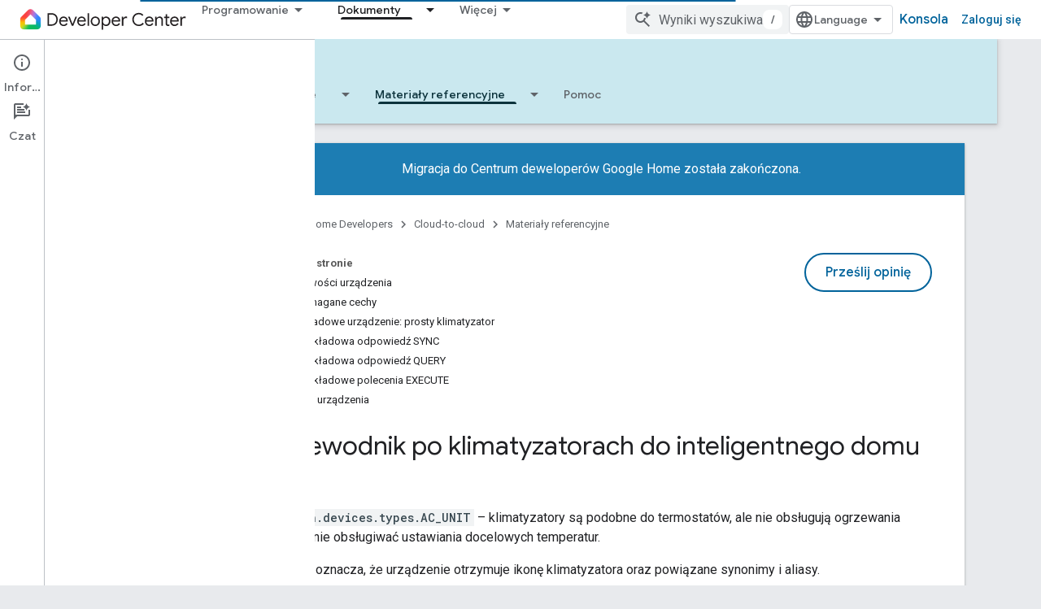

--- FILE ---
content_type: text/html; charset=utf-8
request_url: https://developers.home.google.com/cloud-to-cloud/guides/acunit?hl=pl
body_size: 35573
content:









<!doctype html>
<html 
      lang="pl-x-mtfrom-en"
      dir="ltr">
  <head>
    <meta name="google-signin-client-id" content="721724668570-nbkv1cfusk7kk4eni4pjvepaus73b13t.apps.googleusercontent.com"><meta name="google-signin-scope"
          content="profile email https://www.googleapis.com/auth/developerprofiles https://www.googleapis.com/auth/developerprofiles.award https://www.googleapis.com/auth/devprofiles.full_control.firstparty"><meta property="og:site_name" content="Google Home Developers">
    <meta property="og:type" content="website"><meta name="theme-color" content="#00639b"><meta charset="utf-8">
    <meta content="IE=Edge" http-equiv="X-UA-Compatible">
    <meta name="viewport" content="width=device-width, initial-scale=1">
    

    <link rel="manifest" href="/_pwa/home/manifest.json"
          crossorigin="use-credentials">
    <link rel="preconnect" href="//www.gstatic.com" crossorigin>
    <link rel="preconnect" href="//fonts.gstatic.com" crossorigin>
    <link rel="preconnect" href="//fonts.googleapis.com" crossorigin>
    <link rel="preconnect" href="//apis.google.com" crossorigin>
    <link rel="preconnect" href="//www.google-analytics.com" crossorigin><link rel="stylesheet" href="//fonts.googleapis.com/css?family=Google+Sans:400,500|Roboto:400,400italic,500,500italic,700,700italic|Roboto+Mono:400,500,700&display=swap">
      <link rel="stylesheet"
            href="//fonts.googleapis.com/css2?family=Material+Icons&family=Material+Symbols+Outlined&display=block"><link rel="stylesheet" href="https://www.gstatic.com/devrel-devsite/prod/v5f5028bd8220352863507a1bacc6e2ea79a725fdb2dd736f205c6da16a3d00d1/home/css/app.css">
      <link rel="shortcut icon" href="https://www.gstatic.com/devrel-devsite/prod/v5f5028bd8220352863507a1bacc6e2ea79a725fdb2dd736f205c6da16a3d00d1/home/images/favicon.png">
    <link rel="apple-touch-icon" href="https://www.gstatic.com/devrel-devsite/prod/v5f5028bd8220352863507a1bacc6e2ea79a725fdb2dd736f205c6da16a3d00d1/home/images/touchicon-180.png"><link rel="canonical" href="https://developers.home.google.com/cloud-to-cloud/guides/acunit?hl=pl"><link rel="search" type="application/opensearchdescription+xml"
            title="Google Home Developers" href="https://developers.home.google.com/s/opensearch.xml?hl=pl">
      <link rel="alternate" hreflang="en"
          href="https://developers.home.google.com/cloud-to-cloud/guides/acunit" /><link rel="alternate" hreflang="x-default" href="https://developers.home.google.com/cloud-to-cloud/guides/acunit" /><link rel="alternate" hreflang="ar"
          href="https://developers.home.google.com/cloud-to-cloud/guides/acunit?hl=ar" /><link rel="alternate" hreflang="bn"
          href="https://developers.home.google.com/cloud-to-cloud/guides/acunit?hl=bn" /><link rel="alternate" hreflang="zh-Hans"
          href="https://developers.home.google.com/cloud-to-cloud/guides/acunit?hl=zh-cn" /><link rel="alternate" hreflang="zh-Hant"
          href="https://developers.home.google.com/cloud-to-cloud/guides/acunit?hl=zh-tw" /><link rel="alternate" hreflang="fa"
          href="https://developers.home.google.com/cloud-to-cloud/guides/acunit?hl=fa" /><link rel="alternate" hreflang="fr"
          href="https://developers.home.google.com/cloud-to-cloud/guides/acunit?hl=fr" /><link rel="alternate" hreflang="de"
          href="https://developers.home.google.com/cloud-to-cloud/guides/acunit?hl=de" /><link rel="alternate" hreflang="he"
          href="https://developers.home.google.com/cloud-to-cloud/guides/acunit?hl=he" /><link rel="alternate" hreflang="hi"
          href="https://developers.home.google.com/cloud-to-cloud/guides/acunit?hl=hi" /><link rel="alternate" hreflang="id"
          href="https://developers.home.google.com/cloud-to-cloud/guides/acunit?hl=id" /><link rel="alternate" hreflang="it"
          href="https://developers.home.google.com/cloud-to-cloud/guides/acunit?hl=it" /><link rel="alternate" hreflang="ja"
          href="https://developers.home.google.com/cloud-to-cloud/guides/acunit?hl=ja" /><link rel="alternate" hreflang="ko"
          href="https://developers.home.google.com/cloud-to-cloud/guides/acunit?hl=ko" /><link rel="alternate" hreflang="pl"
          href="https://developers.home.google.com/cloud-to-cloud/guides/acunit?hl=pl" /><link rel="alternate" hreflang="pt-BR"
          href="https://developers.home.google.com/cloud-to-cloud/guides/acunit?hl=pt-br" /><link rel="alternate" hreflang="ru"
          href="https://developers.home.google.com/cloud-to-cloud/guides/acunit?hl=ru" /><link rel="alternate" hreflang="es-419"
          href="https://developers.home.google.com/cloud-to-cloud/guides/acunit?hl=es-419" /><link rel="alternate" hreflang="th"
          href="https://developers.home.google.com/cloud-to-cloud/guides/acunit?hl=th" /><link rel="alternate" hreflang="tr"
          href="https://developers.home.google.com/cloud-to-cloud/guides/acunit?hl=tr" /><link rel="alternate" hreflang="vi"
          href="https://developers.home.google.com/cloud-to-cloud/guides/acunit?hl=vi" /><title>Cloud-to-cloud &nbsp;|&nbsp; Google Home Developers</title>

<meta property="og:title" content="Cloud-to-cloud &nbsp;|&nbsp; Google Home Developers"><meta property="og:url" content="https://developers.home.google.com/cloud-to-cloud/guides/acunit?hl=pl"><meta property="og:image" content="https://developers.home.google.com/static/images/home-logo-share.png?hl=pl">
  <meta property="og:image:width" content="1200">
  <meta property="og:image:height" content="675"><meta property="og:locale" content="pl"><meta name="twitter:card" content="summary_large_image"><script type="application/ld+json">
  {
    "@context": "https://schema.org",
    "@type": "Article",
    
    "headline": ""
  }
</script><link rel="alternate machine-translated-from" hreflang="en"
        href="https://developers.home.google.com/cloud-to-cloud/guides/acunit?hl=en">
  

  

  

  


    
      <link rel="stylesheet" href="/extras.css"></head>
  <body class="color-scheme--light"
        template="page"
        theme="home-theme"
        type="article"
        
        
        
        layout="docs"
        
        
        
        
        
          
            concierge='closed'
          
        
        display-toc
        pending>
  
    <devsite-progress type="indeterminate" id="app-progress"></devsite-progress>
  
  
    <a href="#main-content" class="skip-link button">
      
      Przejdź do głównej treści
    </a>
    <section class="devsite-wrapper">
      <devsite-cookie-notification-bar></devsite-cookie-notification-bar><devsite-header role="banner">
  
    





















<div class="devsite-header--inner" data-nosnippet>
  <div class="devsite-top-logo-row-wrapper-wrapper">
    <div class="devsite-top-logo-row-wrapper">
      <div class="devsite-top-logo-row">
        <button type="button" id="devsite-hamburger-menu"
          class="devsite-header-icon-button button-flat material-icons gc-analytics-event"
          data-category="Site-Wide Custom Events"
          data-label="Navigation menu button"
          visually-hidden
          aria-label="Otwórz menu">
        </button>
        
<div class="devsite-product-name-wrapper">

  <a href="/" class="devsite-site-logo-link gc-analytics-event"
   data-category="Site-Wide Custom Events" data-label="Site logo" track-type="globalNav"
   track-name="googleHomeDevelopers" track-metadata-position="nav"
   track-metadata-eventDetail="nav">
  
  <picture>
    
    <img src="https://www.gstatic.com/devrel-devsite/prod/v5f5028bd8220352863507a1bacc6e2ea79a725fdb2dd736f205c6da16a3d00d1/home/images/lockup.svg" class="devsite-site-logo" alt="Google Home Developers">
  </picture>
  
</a>



  
  
  <span class="devsite-product-name">
    <ul class="devsite-breadcrumb-list"
  >
  
  <li class="devsite-breadcrumb-item
             ">
    
    
    
      
      
    
  </li>
  
</ul>
  </span>

</div>
        <div class="devsite-top-logo-row-middle">
          <div class="devsite-header-upper-tabs">
            
              
              
  <devsite-tabs class="upper-tabs">

    <nav class="devsite-tabs-wrapper" aria-label="Górne karty">
      
        
          <tab class="devsite-dropdown
    
    
    
    ">
  
    <button
      class="devsite-tabs-content devsite-tabs-dropdown-only gc-analytics-event  devsite-icon devsite-icon-arrow-drop-down"
  
       track-type="nav"
       track-metadata-position="nav - programowanie"
       track-metadata-module="primary nav"
       
       
         
           data-category="Site-Wide Custom Events"
         
           data-label="Tab: Programowanie"
         
           track-name="programowanie"
         
       >
    Programowanie
  
  </button>
  
  <div class="devsite-tabs-dropdown" role="menu" aria-label="submenu" hidden>
    
    <div class="devsite-tabs-dropdown-content">
      
        <div class="devsite-tabs-dropdown-column
                    ">
          
            <ul class="devsite-tabs-dropdown-section
                       ">
              
                <li class="devsite-nav-title" role="heading" tooltip>Poznawanie produktów i urządzeń</li>
              
              
              
                <li class="devsite-nav-item">
                  <a href="https://developers.home.google.com/ways-to-build?hl=pl"
                    
                     track-type="nav"
                     track-metadata-eventdetail="https://developers.home.google.com/ways-to-build?hl=pl"
                     track-metadata-position="nav - programowanie"
                     track-metadata-module="tertiary nav"
                     
                       track-metadata-module_headline="poznawanie produktów i urządzeń"
                     
                     tooltip
                  
                    
                     aria-label="Compare products"
                    
                     data-label="Compare products"
                    
                     data-category="Dropdown Explore"
                    
                  >
                    
                    <div class="devsite-nav-item-title">
                      Compare products
                    </div>
                    
                  </a>
                </li>
              
                <li class="devsite-nav-item">
                  <a href="https://developers.home.google.com/use-cases?hl=pl"
                    
                     track-type="nav"
                     track-metadata-eventdetail="https://developers.home.google.com/use-cases?hl=pl"
                     track-metadata-position="nav - programowanie"
                     track-metadata-module="tertiary nav"
                     
                       track-metadata-module_headline="poznawanie produktów i urządzeń"
                     
                     tooltip
                  
                    
                     data-category="Dropdown Explore"
                    
                     aria-label="Supported devices"
                    
                     data-label="Supported devices"
                    
                  >
                    
                    <div class="devsite-nav-item-title">
                      Supported devices
                    </div>
                    
                  </a>
                </li>
              
            </ul>
          
        </div>
      
        <div class="devsite-tabs-dropdown-column
                    ">
          
            <ul class="devsite-tabs-dropdown-section
                       ">
              
                <li class="devsite-nav-title" role="heading" tooltip>Sterowanie urządzeniami w aplikacji</li>
              
              
              
                <li class="devsite-nav-item">
                  <a href="https://developers.home.google.com/apis?hl=pl"
                    
                     track-type="nav"
                     track-metadata-eventdetail="https://developers.home.google.com/apis?hl=pl"
                     track-metadata-position="nav - programowanie"
                     track-metadata-module="tertiary nav"
                     
                       track-metadata-module_headline="sterowanie urządzeniami w aplikacji"
                     
                     tooltip
                  
                    
                     aria-label="Home APIs"
                    
                     data-label="APIs"
                    
                     data-category="Dropdown Explore"
                    
                  >
                    
                    <div class="devsite-nav-item-title">
                      Home APIs
                    </div>
                    
                  </a>
                </li>
              
            </ul>
          
        </div>
      
        <div class="devsite-tabs-dropdown-column
                    ">
          
            <ul class="devsite-tabs-dropdown-section
                       ">
              
                <li class="devsite-nav-title" role="heading" tooltip>Integracja urządzeń z urządzeniem Home</li>
              
              
              
                <li class="devsite-nav-item">
                  <a href="https://developers.home.google.com/matter?hl=pl"
                    
                     track-type="nav"
                     track-metadata-eventdetail="https://developers.home.google.com/matter?hl=pl"
                     track-metadata-position="nav - programowanie"
                     track-metadata-module="tertiary nav"
                     
                       track-metadata-module_headline="integracja urządzeń z urządzeniem home"
                     
                     tooltip
                  
                    
                     data-category="Dropdown Explore"
                    
                     aria-label="Matter"
                    
                     data-label="Matter"
                    
                  >
                    
                    <div class="devsite-nav-item-title">
                      Matter
                    </div>
                    
                  </a>
                </li>
              
                <li class="devsite-nav-item">
                  <a href="https://developers.home.google.com/cloud-to-cloud?hl=pl"
                    
                     track-type="nav"
                     track-metadata-eventdetail="https://developers.home.google.com/cloud-to-cloud?hl=pl"
                     track-metadata-position="nav - programowanie"
                     track-metadata-module="tertiary nav"
                     
                       track-metadata-module_headline="integracja urządzeń z urządzeniem home"
                     
                     tooltip
                  
                    
                     data-label="Cloud"
                    
                     data-category="Dropdown Explore"
                    
                     aria-label="Cloud-to-cloud"
                    
                  >
                    
                    <div class="devsite-nav-item-title">
                      Cloud-to-cloud
                    </div>
                    
                  </a>
                </li>
              
                <li class="devsite-nav-item">
                  <a href="https://developers.home.google.com/thread?hl=pl"
                    
                     track-type="nav"
                     track-metadata-eventdetail="https://developers.home.google.com/thread?hl=pl"
                     track-metadata-position="nav - programowanie"
                     track-metadata-module="tertiary nav"
                     
                       track-metadata-module_headline="integracja urządzeń z urządzeniem home"
                     
                     tooltip
                  
                    
                     data-label="Thread"
                    
                     data-category="Dropdown Explore"
                    
                     aria-label="Thread"
                    
                  >
                    
                    <div class="devsite-nav-item-title">
                      Thread
                    </div>
                    
                  </a>
                </li>
              
            </ul>
          
        </div>
      
    </div>
  </div>
</tab>
        
      
        
          <tab class="devsite-dropdown
    
    
    
    ">
  
    <button
      class="devsite-tabs-content devsite-tabs-dropdown-only gc-analytics-event  devsite-icon devsite-icon-arrow-drop-down"
  
       track-type="nav"
       track-metadata-position="nav - zasoby"
       track-metadata-module="primary nav"
       
       
         
           data-category="Site-Wide Custom Events"
         
           data-label="Tab: Zasoby"
         
           track-name="zasoby"
         
       >
    Zasoby
  
  </button>
  
  <div class="devsite-tabs-dropdown" role="menu" aria-label="submenu" hidden>
    
    <div class="devsite-tabs-dropdown-content">
      
        <div class="devsite-tabs-dropdown-column
                    ">
          
            <ul class="devsite-tabs-dropdown-section
                       ">
              
                <li class="devsite-nav-title" role="heading" tooltip>Dokumentacja</li>
              
              
              
                <li class="devsite-nav-item">
                  <a href="https://developers.home.google.com/apis/get-started?hl=pl"
                    
                     track-type="nav"
                     track-metadata-eventdetail="https://developers.home.google.com/apis/get-started?hl=pl"
                     track-metadata-position="nav - zasoby"
                     track-metadata-module="tertiary nav"
                     
                       track-metadata-module_headline="dokumentacja"
                     
                     tooltip
                  
                    
                     data-label="APIs"
                    
                     data-category="Dropdown Resources"
                    
                     aria-label="Home APIs"
                    
                  >
                    
                    <div class="devsite-nav-item-title">
                      Home APIs
                    </div>
                    
                  </a>
                </li>
              
                <li class="devsite-nav-item">
                  <a href="https://developers.home.google.com/matter/docs?hl=pl"
                    
                     track-type="nav"
                     track-metadata-eventdetail="https://developers.home.google.com/matter/docs?hl=pl"
                     track-metadata-position="nav - zasoby"
                     track-metadata-module="tertiary nav"
                     
                       track-metadata-module_headline="dokumentacja"
                     
                     tooltip
                  
                    
                     data-label="Matter"
                    
                     aria-label="Matter"
                    
                     data-category="Dropdown Resources"
                    
                  >
                    
                    <div class="devsite-nav-item-title">
                      Matter
                    </div>
                    
                  </a>
                </li>
              
                <li class="devsite-nav-item">
                  <a href="https://developers.home.google.com/thread/docs?hl=pl"
                    
                     track-type="nav"
                     track-metadata-eventdetail="https://developers.home.google.com/thread/docs?hl=pl"
                     track-metadata-position="nav - zasoby"
                     track-metadata-module="tertiary nav"
                     
                       track-metadata-module_headline="dokumentacja"
                     
                     tooltip
                  
                    
                     data-category="Dropdown Resources"
                    
                     aria-label="Thread"
                    
                     data-label="Thread"
                    
                  >
                    
                    <div class="devsite-nav-item-title">
                      Thread
                    </div>
                    
                  </a>
                </li>
              
                <li class="devsite-nav-item">
                  <a href="https://developers.home.google.com/cloud-to-cloud/docs?hl=pl"
                    
                     track-type="nav"
                     track-metadata-eventdetail="https://developers.home.google.com/cloud-to-cloud/docs?hl=pl"
                     track-metadata-position="nav - zasoby"
                     track-metadata-module="tertiary nav"
                     
                       track-metadata-module_headline="dokumentacja"
                     
                     tooltip
                  
                    
                     data-label="Cloud-to-cloud"
                    
                     aria-label="Cloud-to-cloud"
                    
                     data-category="Dropdown Resources"
                    
                  >
                    
                    <div class="devsite-nav-item-title">
                      Cloud-to-cloud
                    </div>
                    
                  </a>
                </li>
              
                <li class="devsite-nav-item">
                  <a href="https://developers.home.google.com/codelabs?hl=pl"
                    
                     track-type="nav"
                     track-metadata-eventdetail="https://developers.home.google.com/codelabs?hl=pl"
                     track-metadata-position="nav - zasoby"
                     track-metadata-module="tertiary nav"
                     
                       track-metadata-module_headline="dokumentacja"
                     
                     tooltip
                  
                    
                     aria-label="Codelabs"
                    
                     data-category="Dropdown Resources"
                    
                     data-label="Codelabs"
                    
                  >
                    
                    <div class="devsite-nav-item-title">
                      All codelabs
                    </div>
                    
                  </a>
                </li>
              
            </ul>
          
        </div>
      
        <div class="devsite-tabs-dropdown-column
                    ">
          
            <ul class="devsite-tabs-dropdown-section
                       ">
              
                <li class="devsite-nav-title" role="heading" tooltip>Narzędzia, testowanie i monitorowanie</li>
              
              
              
                <li class="devsite-nav-item">
                  <a href="https://developers.home.google.com/tools/virtual-device?hl=pl"
                    
                     track-type="nav"
                     track-metadata-eventdetail="https://developers.home.google.com/tools/virtual-device?hl=pl"
                     track-metadata-position="nav - zasoby"
                     track-metadata-module="tertiary nav"
                     
                       track-metadata-module_headline="narzędzia, testowanie i monitorowanie"
                     
                     tooltip
                  
                    
                     aria-label="Matter Virtual Device"
                    
                     data-label="Matter Virtual Device"
                    
                     data-category="Dropdown Resources"
                    
                  >
                    
                    <div class="devsite-nav-item-title">
                      Matter Virtual Device
                    </div>
                    
                  </a>
                </li>
              
                <li class="devsite-nav-item">
                  <a href="https://developers.home.google.com/tools/home-playground?hl=pl"
                    
                     track-type="nav"
                     track-metadata-eventdetail="https://developers.home.google.com/tools/home-playground?hl=pl"
                     track-metadata-position="nav - zasoby"
                     track-metadata-module="tertiary nav"
                     
                       track-metadata-module_headline="narzędzia, testowanie i monitorowanie"
                     
                     tooltip
                  
                    
                     data-category="Dropdown Resources"
                    
                     data-label="Google Home Playground"
                    
                     aria-label="Google Home Playground"
                    
                  >
                    
                    <div class="devsite-nav-item-title">
                      Google Home Playground
                    </div>
                    
                  </a>
                </li>
              
                <li class="devsite-nav-item">
                  <a href="https://developers.home.google.com/tools/test-suite?hl=pl"
                    
                     track-type="nav"
                     track-metadata-eventdetail="https://developers.home.google.com/tools/test-suite?hl=pl"
                     track-metadata-position="nav - zasoby"
                     track-metadata-module="tertiary nav"
                     
                       track-metadata-module_headline="narzędzia, testowanie i monitorowanie"
                     
                     tooltip
                  
                    
                     data-category="Dropdown Resources"
                    
                     data-label="Test Suite"
                    
                     aria-label="Test Suite"
                    
                  >
                    
                    <div class="devsite-nav-item-title">
                      Test Suite
                    </div>
                    
                  </a>
                </li>
              
                <li class="devsite-nav-item">
                  <a href="https://developers.home.google.com/tools/android-studio?hl=pl"
                    
                     track-type="nav"
                     track-metadata-eventdetail="https://developers.home.google.com/tools/android-studio?hl=pl"
                     track-metadata-position="nav - zasoby"
                     track-metadata-module="tertiary nav"
                     
                       track-metadata-module_headline="narzędzia, testowanie i monitorowanie"
                     
                     tooltip
                  
                    
                     data-label="Android Studio Plugin"
                    
                     aria-label="Android Studio Plugin"
                    
                     data-category="Dropdown Resources"
                    
                  >
                    
                    <div class="devsite-nav-item-title">
                      Android Studio Plugin
                    </div>
                    
                  </a>
                </li>
              
                <li class="devsite-nav-item">
                  <a href="https://developers.home.google.com/tools?hl=pl"
                    
                     track-type="nav"
                     track-metadata-eventdetail="https://developers.home.google.com/tools?hl=pl"
                     track-metadata-position="nav - zasoby"
                     track-metadata-module="tertiary nav"
                     
                       track-metadata-module_headline="narzędzia, testowanie i monitorowanie"
                     
                     tooltip
                  
                    
                     data-label="All tools"
                    
                     data-category="Dropdown Resources"
                    
                     aria-label="All tools"
                    
                  >
                    
                    <div class="devsite-nav-item-title">
                      All tools
                    </div>
                    
                  </a>
                </li>
              
                <li class="devsite-nav-item">
                  <a href="https://developers.home.google.com/tools/analytics/monitoring?hl=pl"
                    
                     track-type="nav"
                     track-metadata-eventdetail="https://developers.home.google.com/tools/analytics/monitoring?hl=pl"
                     track-metadata-position="nav - zasoby"
                     track-metadata-module="tertiary nav"
                     
                       track-metadata-module_headline="narzędzia, testowanie i monitorowanie"
                     
                     tooltip
                  
                    
                     aria-label="Quality dashboards"
                    
                     data-category="Dropdown Resources"
                    
                     data-label="Quality dashboards"
                    
                  >
                    
                    <div class="devsite-nav-item-title">
                      Quality dashboards
                    </div>
                    
                  </a>
                </li>
              
            </ul>
          
        </div>
      
        <div class="devsite-tabs-dropdown-column
                    ">
          
            <ul class="devsite-tabs-dropdown-section
                       ">
              
                <li class="devsite-nav-title" role="heading" tooltip>Materiały biznesowe</li>
              
              
              
                <li class="devsite-nav-item">
                  <a href="https://developers.home.google.com/case-studies?hl=pl"
                    
                     track-type="nav"
                     track-metadata-eventdetail="https://developers.home.google.com/case-studies?hl=pl"
                     track-metadata-position="nav - zasoby"
                     track-metadata-module="tertiary nav"
                     
                       track-metadata-module_headline="materiały biznesowe"
                     
                     tooltip
                  
                    
                     data-category="Dropdown Resources"
                    
                     data-label="Case studies"
                    
                     aria-label="Case studies"
                    
                  >
                    
                    <div class="devsite-nav-item-title">
                      Case studies
                    </div>
                    
                  </a>
                </li>
              
                <li class="devsite-nav-item">
                  <a href="https://developers.home.google.com/business-resources?hl=pl#certification-badging-program"
                    
                     track-type="nav"
                     track-metadata-eventdetail="https://developers.home.google.com/business-resources?hl=pl#certification-badging-program"
                     track-metadata-position="nav - zasoby"
                     track-metadata-module="tertiary nav"
                     
                       track-metadata-module_headline="materiały biznesowe"
                     
                     tooltip
                  
                    
                     data-category="Dropdown Resources"
                    
                     data-label="Certification &amp; badging program"
                    
                     aria-label="Certification &amp; badging program"
                    
                  >
                    
                    <div class="devsite-nav-item-title">
                      Certification & badging program
                    </div>
                    
                  </a>
                </li>
              
                <li class="devsite-nav-item">
                  <a href="https://developers.home.google.com/business-resources?hl=pl#marketing-resources"
                    
                     track-type="nav"
                     track-metadata-eventdetail="https://developers.home.google.com/business-resources?hl=pl#marketing-resources"
                     track-metadata-position="nav - zasoby"
                     track-metadata-module="tertiary nav"
                     
                       track-metadata-module_headline="materiały biznesowe"
                     
                     tooltip
                  
                    
                     data-label="Marketing resources"
                    
                     aria-label="Marketing resources"
                    
                     data-category="Dropdown Resources"
                    
                  >
                    
                    <div class="devsite-nav-item-title">
                      Marketing resources
                    </div>
                    
                  </a>
                </li>
              
            </ul>
          
        </div>
      
    </div>
  </div>
</tab>
        
      
        
          <tab class="devsite-dropdown
    
    
    
    ">
  
    <button
      class="devsite-tabs-content devsite-tabs-dropdown-only gc-analytics-event  devsite-icon devsite-icon-arrow-drop-down"
  
       track-type="nav"
       track-metadata-position="nav - wiadomości i społeczność"
       track-metadata-module="primary nav"
       
       
         
           data-category="Site-Wide Custom Events"
         
           data-label="Tab: Wiadomości i społeczność"
         
           track-name="wiadomości i społeczność"
         
       >
    Wiadomości i społeczność
  
  </button>
  
  <div class="devsite-tabs-dropdown" role="menu" aria-label="submenu" hidden>
    
    <div class="devsite-tabs-dropdown-content">
      
        <div class="devsite-tabs-dropdown-column
                    ">
          
            <ul class="devsite-tabs-dropdown-section
                       ">
              
                <li class="devsite-nav-title" role="heading" tooltip>Wiadomości</li>
              
              
              
                <li class="devsite-nav-item">
                  <a href="https://developers.home.google.com/whats-new?hl=pl"
                    
                     track-type="nav"
                     track-metadata-eventdetail="https://developers.home.google.com/whats-new?hl=pl"
                     track-metadata-position="nav - wiadomości i społeczność"
                     track-metadata-module="tertiary nav"
                     
                       track-metadata-module_headline="wiadomości"
                     
                     tooltip
                  
                    
                     data-label="What&#39;s new"
                    
                     aria-label="What&#39;s new"
                    
                     data-category="Dropdown News"
                    
                  >
                    
                    <div class="devsite-nav-item-title">
                      What's new
                    </div>
                    
                  </a>
                </li>
              
                <li class="devsite-nav-item">
                  <a href="https://developers.home.google.com/newsletters?hl=pl"
                    
                     track-type="nav"
                     track-metadata-eventdetail="https://developers.home.google.com/newsletters?hl=pl"
                     track-metadata-position="nav - wiadomości i społeczność"
                     track-metadata-module="tertiary nav"
                     
                       track-metadata-module_headline="wiadomości"
                     
                     tooltip
                  
                    
                     data-label="Newsletters"
                    
                     aria-label="Newsletters"
                    
                     data-category="Dropdown News"
                    
                  >
                    
                    <div class="devsite-nav-item-title">
                      Newsletters
                    </div>
                    
                  </a>
                </li>
              
            </ul>
          
        </div>
      
        <div class="devsite-tabs-dropdown-column
                    ">
          
            <ul class="devsite-tabs-dropdown-section
                       ">
              
                <li class="devsite-nav-title" role="heading" tooltip>Społeczność</li>
              
              
              
                <li class="devsite-nav-item">
                  <a href="https://www.googlenestcommunity.com/t5/Smart-Home-Developer-Forum/bd-p/Smart-Home-Developer-Forum"
                    
                     track-type="nav"
                     track-metadata-eventdetail="https://www.googlenestcommunity.com/t5/Smart-Home-Developer-Forum/bd-p/Smart-Home-Developer-Forum"
                     track-metadata-position="nav - wiadomości i społeczność"
                     track-metadata-module="tertiary nav"
                     
                       track-metadata-module_headline="społeczność"
                     
                     tooltip
                  
                    
                     data-label="Developer Forum"
                    
                     data-category="Dropdown News"
                    
                     target="_blank"
                    
                     aria-label="Developer Forum"
                    
                  >
                    
                    <div class="devsite-nav-item-title">
                      Developer Forum
                    </div>
                    
                  </a>
                </li>
              
                <li class="devsite-nav-item">
                  <a href="https://stackoverflow.com/questions/tagged/google-smart-home"
                    
                     track-type="nav"
                     track-metadata-eventdetail="https://stackoverflow.com/questions/tagged/google-smart-home"
                     track-metadata-position="nav - wiadomości i społeczność"
                     track-metadata-module="tertiary nav"
                     
                       track-metadata-module_headline="społeczność"
                     
                     tooltip
                  
                    
                     target="_blank"
                    
                     aria-label="Stack Overflow"
                    
                     data-label="Stack Overflow"
                    
                     data-category="Dropdown News"
                    
                  >
                    
                    <div class="devsite-nav-item-title">
                      Stack Overflow
                    </div>
                    
                  </a>
                </li>
              
                <li class="devsite-nav-item">
                  <a href="//google.qualtrics.com/jfe/form/SV_ezBhaM4WC0T7g8d?utm_source=Website&amp;Q_Language=en&amp;utm_campaign=Q4&amp;campaignDate=October2022&amp;referral_code=UXRFvdX1122409"
                    
                     track-type="nav"
                     track-metadata-eventdetail="//google.qualtrics.com/jfe/form/SV_ezBhaM4WC0T7g8d?utm_source=Website&amp;Q_Language=en&amp;utm_campaign=Q4&amp;campaignDate=October2022&amp;referral_code=UXRFvdX1122409"
                     track-metadata-position="nav - wiadomości i społeczność"
                     track-metadata-module="tertiary nav"
                     
                       track-metadata-module_headline="społeczność"
                     
                     tooltip
                  
                    
                     aria-label="Join research studies"
                    
                     target="_blank"
                    
                     data-label="Research studies"
                    
                     data-category="Dropdown News"
                    
                  >
                    
                    <div class="devsite-nav-item-title">
                      Join research studies
                    </div>
                    
                  </a>
                </li>
              
            </ul>
          
        </div>
      
    </div>
  </div>
</tab>
        
      
        
          <tab class="devsite-dropdown
    
    devsite-active
    
    ">
  
    <a href="https://developers.home.google.com/cloud-to-cloud/get-started?hl=pl"
    class="devsite-tabs-content gc-analytics-event "
      track-metadata-eventdetail="https://developers.home.google.com/cloud-to-cloud/get-started?hl=pl"
    
       track-type="nav"
       track-metadata-position="nav - dokumenty"
       track-metadata-module="primary nav"
       aria-label="Dokumenty, selected" 
       
         
           data-category="Site-Wide Custom Events"
         
           data-label="Tab: Dokumenty"
         
           track-name="dokumenty"
         
       >
    Dokumenty
  
    </a>
    
      <button
         aria-haspopup="menu"
         aria-expanded="false"
         aria-label="Menu dla Dokumenty"
         track-type="nav"
         track-metadata-eventdetail="https://developers.home.google.com/cloud-to-cloud/get-started?hl=pl"
         track-metadata-position="nav - dokumenty"
         track-metadata-module="primary nav"
         
          
            data-category="Site-Wide Custom Events"
          
            data-label="Tab: Dokumenty"
          
            track-name="dokumenty"
          
        
         class="devsite-tabs-dropdown-toggle devsite-icon devsite-icon-arrow-drop-down"></button>
    
  
  <div class="devsite-tabs-dropdown" role="menu" aria-label="submenu" hidden>
    
    <div class="devsite-tabs-dropdown-content">
      
        <div class="devsite-tabs-dropdown-column
                    ">
          
            <ul class="devsite-tabs-dropdown-section
                       ">
              
              
              
                <li class="devsite-nav-item">
                  <a href="https://developers.home.google.com/apis/get-started?hl=pl"
                    
                     track-type="nav"
                     track-metadata-eventdetail="https://developers.home.google.com/apis/get-started?hl=pl"
                     track-metadata-position="nav - dokumenty"
                     track-metadata-module="tertiary nav"
                     
                     tooltip
                  
                    
                     data-category="Dropdown Docs"
                    
                     aria-label="Home APIs"
                    
                     data-label="APIs"
                    
                  >
                    
                    <div class="devsite-nav-item-title">
                      Home APIs
                    </div>
                    
                  </a>
                </li>
              
                <li class="devsite-nav-item">
                  <a href="https://developers.home.google.com/matter/docs?hl=pl"
                    
                     track-type="nav"
                     track-metadata-eventdetail="https://developers.home.google.com/matter/docs?hl=pl"
                     track-metadata-position="nav - dokumenty"
                     track-metadata-module="tertiary nav"
                     
                     tooltip
                  
                    
                     aria-label="Matter"
                    
                     data-label="Matter"
                    
                     data-category="Dropdown Docs"
                    
                  >
                    
                    <div class="devsite-nav-item-title">
                      Matter
                    </div>
                    
                  </a>
                </li>
              
                <li class="devsite-nav-item">
                  <a href="https://developers.home.google.com/thread/docs?hl=pl"
                    
                     track-type="nav"
                     track-metadata-eventdetail="https://developers.home.google.com/thread/docs?hl=pl"
                     track-metadata-position="nav - dokumenty"
                     track-metadata-module="tertiary nav"
                     
                     tooltip
                  
                    
                     data-label="Thread"
                    
                     data-category="Dropdown Docs"
                    
                     aria-label="Thread"
                    
                  >
                    
                    <div class="devsite-nav-item-title">
                      Thread
                    </div>
                    
                  </a>
                </li>
              
                <li class="devsite-nav-item">
                  <a href="https://developers.home.google.com/cloud-to-cloud/docs?hl=pl"
                    
                     track-type="nav"
                     track-metadata-eventdetail="https://developers.home.google.com/cloud-to-cloud/docs?hl=pl"
                     track-metadata-position="nav - dokumenty"
                     track-metadata-module="tertiary nav"
                     
                     tooltip
                  
                    
                     aria-label="Cloud-to-cloud"
                    
                     data-label="Cloud-to-cloud"
                    
                     data-category="Dropdown Docs"
                    
                  >
                    
                    <div class="devsite-nav-item-title">
                      Cloud-to-cloud
                    </div>
                    
                  </a>
                </li>
              
            </ul>
          
        </div>
      
    </div>
  </div>
</tab>
        
      
    </nav>

  </devsite-tabs>

            
           </div>
          
<devsite-search
    enable-signin
    enable-search
    enable-suggestions
      enable-query-completion
    
    enable-search-summaries
    project-name="Cloud-to-cloud"
    tenant-name="Google Home Developers"
    
    
    
    
    
    >
  <form class="devsite-search-form" action="https://developers.home.google.com/s/results?hl=pl" method="GET">
    <div class="devsite-search-container">
      <button type="button"
              search-open
              class="devsite-search-button devsite-header-icon-button button-flat material-icons"
              
              aria-label="Otwórz wyszukiwanie"></button>
      <div class="devsite-searchbox">
        <input
          aria-activedescendant=""
          aria-autocomplete="list"
          
          aria-label="Wyniki wyszukiwania"
          aria-expanded="false"
          aria-haspopup="listbox"
          autocomplete="off"
          class="devsite-search-field devsite-search-query"
          name="q"
          
          placeholder="Wyniki wyszukiwania"
          role="combobox"
          type="text"
          value=""
          >
          <div class="devsite-search-image material-icons" aria-hidden="true">
            
              <svg class="devsite-search-ai-image" width="24" height="24" viewBox="0 0 24 24" fill="none" xmlns="http://www.w3.org/2000/svg">
                  <g clip-path="url(#clip0_6641_386)">
                    <path d="M19.6 21L13.3 14.7C12.8 15.1 12.225 15.4167 11.575 15.65C10.925 15.8833 10.2333 16 9.5 16C7.68333 16 6.14167 15.375 4.875 14.125C3.625 12.8583 3 11.3167 3 9.5C3 7.68333 3.625 6.15 4.875 4.9C6.14167 3.63333 7.68333 3 9.5 3C10.0167 3 10.5167 3.05833 11 3.175C11.4833 3.275 11.9417 3.43333 12.375 3.65L10.825 5.2C10.6083 5.13333 10.3917 5.08333 10.175 5.05C9.95833 5.01667 9.73333 5 9.5 5C8.25 5 7.18333 5.44167 6.3 6.325C5.43333 7.19167 5 8.25 5 9.5C5 10.75 5.43333 11.8167 6.3 12.7C7.18333 13.5667 8.25 14 9.5 14C10.6667 14 11.6667 13.625 12.5 12.875C13.35 12.1083 13.8417 11.15 13.975 10H15.975C15.925 10.6333 15.7833 11.2333 15.55 11.8C15.3333 12.3667 15.05 12.8667 14.7 13.3L21 19.6L19.6 21ZM17.5 12C17.5 10.4667 16.9667 9.16667 15.9 8.1C14.8333 7.03333 13.5333 6.5 12 6.5C13.5333 6.5 14.8333 5.96667 15.9 4.9C16.9667 3.83333 17.5 2.53333 17.5 0.999999C17.5 2.53333 18.0333 3.83333 19.1 4.9C20.1667 5.96667 21.4667 6.5 23 6.5C21.4667 6.5 20.1667 7.03333 19.1 8.1C18.0333 9.16667 17.5 10.4667 17.5 12Z" fill="#5F6368"/>
                  </g>
                <defs>
                <clipPath id="clip0_6641_386">
                <rect width="24" height="24" fill="white"/>
                </clipPath>
                </defs>
              </svg>
            
          </div>
          <div class="devsite-search-shortcut-icon-container" aria-hidden="true">
            <kbd class="devsite-search-shortcut-icon">/</kbd>
          </div>
      </div>
    </div>
  </form>
  <button type="button"
          search-close
          class="devsite-search-button devsite-header-icon-button button-flat material-icons"
          
          aria-label="Zamknij wyszukiwanie"></button>
</devsite-search>

        </div>

        

          

          

          

          
<devsite-language-selector>
  <ul role="presentation">
    
    
    <li role="presentation">
      <a role="menuitem" lang="en"
        >English</a>
    </li>
    
    <li role="presentation">
      <a role="menuitem" lang="de"
        >Deutsch</a>
    </li>
    
    <li role="presentation">
      <a role="menuitem" lang="es"
        >Español</a>
    </li>
    
    <li role="presentation">
      <a role="menuitem" lang="es_419"
        >Español – América Latina</a>
    </li>
    
    <li role="presentation">
      <a role="menuitem" lang="fr"
        >Français</a>
    </li>
    
    <li role="presentation">
      <a role="menuitem" lang="id"
        >Indonesia</a>
    </li>
    
    <li role="presentation">
      <a role="menuitem" lang="it"
        >Italiano</a>
    </li>
    
    <li role="presentation">
      <a role="menuitem" lang="pl"
        >Polski</a>
    </li>
    
    <li role="presentation">
      <a role="menuitem" lang="pt"
        >Português</a>
    </li>
    
    <li role="presentation">
      <a role="menuitem" lang="pt_br"
        >Português – Brasil</a>
    </li>
    
    <li role="presentation">
      <a role="menuitem" lang="vi"
        >Tiếng Việt</a>
    </li>
    
    <li role="presentation">
      <a role="menuitem" lang="tr"
        >Türkçe</a>
    </li>
    
    <li role="presentation">
      <a role="menuitem" lang="ru"
        >Русский</a>
    </li>
    
    <li role="presentation">
      <a role="menuitem" lang="he"
        >עברית</a>
    </li>
    
    <li role="presentation">
      <a role="menuitem" lang="ar"
        >العربيّة</a>
    </li>
    
    <li role="presentation">
      <a role="menuitem" lang="fa"
        >فارسی</a>
    </li>
    
    <li role="presentation">
      <a role="menuitem" lang="hi"
        >हिंदी</a>
    </li>
    
    <li role="presentation">
      <a role="menuitem" lang="bn"
        >বাংলা</a>
    </li>
    
    <li role="presentation">
      <a role="menuitem" lang="th"
        >ภาษาไทย</a>
    </li>
    
    <li role="presentation">
      <a role="menuitem" lang="zh_cn"
        >中文 – 简体</a>
    </li>
    
    <li role="presentation">
      <a role="menuitem" lang="zh_tw"
        >中文 – 繁體</a>
    </li>
    
    <li role="presentation">
      <a role="menuitem" lang="ja"
        >日本語</a>
    </li>
    
    <li role="presentation">
      <a role="menuitem" lang="ko"
        >한국어</a>
    </li>
    
  </ul>
</devsite-language-selector>


          
            <a class="devsite-header-link devsite-top-button button gc-analytics-event "
    href="//console.home.google.com?hl=pl"
    data-category="Site-Wide Custom Events"
    data-label="Site header link: Konsola"
    
      
        target="_blank"
      
    >
  Konsola
</a>
          

        

        
          <devsite-user 
                        
                        
                          enable-profiles
                        
                        
                          fp-auth
                        
                        id="devsite-user">
            
              
              <span class="button devsite-top-button" aria-hidden="true" visually-hidden>Zaloguj się</span>
            
          </devsite-user>
        
        
        
      </div>
    </div>
  </div>



  <div class="devsite-collapsible-section
    ">
    <div class="devsite-header-background">
      
        
          <div class="devsite-product-id-row"
           >
            <div class="devsite-product-description-row">
              
                
                <div class="devsite-product-id">
                  
                  
                  
                    <ul class="devsite-breadcrumb-list"
  >
  
  <li class="devsite-breadcrumb-item
             ">
    
    
    
      
        
  <a href="https://developers.home.google.com/cloud-to-cloud/get-started?hl=pl"
      
        class="devsite-breadcrumb-link gc-analytics-event"
      
        data-category="Site-Wide Custom Events"
      
        data-label="Lower Header"
      
        data-value="1"
      
        track-type="globalNav"
      
        track-name="breadcrumb"
      
        track-metadata-position="1"
      
        track-metadata-eventdetail=""
      
    >
    
          Chmura
        
  </a>
  
      
    
  </li>
  
</ul>
                </div>
                
              
              
            </div>
            
          </div>
          
        
      
      
        <div class="devsite-doc-set-nav-row">
          
          
            
            
  <devsite-tabs class="lower-tabs">

    <nav class="devsite-tabs-wrapper" aria-label="Dolne karty">
      
        
          <tab  >
            
    <a href="https://developers.home.google.com/cloud-to-cloud/get-started?hl=pl"
    class="devsite-tabs-content gc-analytics-event "
      track-metadata-eventdetail="https://developers.home.google.com/cloud-to-cloud/get-started?hl=pl"
    
       track-type="nav"
       track-metadata-position="nav - rozpocznij"
       track-metadata-module="primary nav"
       
       
         
           data-category="Site-Wide Custom Events"
         
           data-label="Tab: Rozpocznij"
         
           track-name="rozpocznij"
         
       >
    Rozpocznij
  
    </a>
    
  
          </tab>
        
      
        
          <tab class="devsite-dropdown
    
    
    
    ">
  
    <a href="https://developers.home.google.com/cloud-to-cloud/primer/home-graph?hl=pl"
    class="devsite-tabs-content gc-analytics-event "
      track-metadata-eventdetail="https://developers.home.google.com/cloud-to-cloud/primer/home-graph?hl=pl"
    
       track-type="nav"
       track-metadata-position="nav - informacje"
       track-metadata-module="primary nav"
       
       
         
           data-category="Site-Wide Custom Events"
         
           data-label="Tab: Informacje"
         
           track-name="informacje"
         
       >
    Informacje
  
    </a>
    
      <button
         aria-haspopup="menu"
         aria-expanded="false"
         aria-label="Menu dla Informacje"
         track-type="nav"
         track-metadata-eventdetail="https://developers.home.google.com/cloud-to-cloud/primer/home-graph?hl=pl"
         track-metadata-position="nav - informacje"
         track-metadata-module="primary nav"
         
          
            data-category="Site-Wide Custom Events"
          
            data-label="Tab: Informacje"
          
            track-name="informacje"
          
        
         class="devsite-tabs-dropdown-toggle devsite-icon devsite-icon-arrow-drop-down"></button>
    
  
  <div class="devsite-tabs-dropdown" role="menu" aria-label="submenu" hidden>
    
    <div class="devsite-tabs-dropdown-content">
      
        <div class="devsite-tabs-dropdown-column
                    ">
          
            <ul class="devsite-tabs-dropdown-section
                       ">
              
                <li class="devsite-nav-title" role="heading" tooltip>Więcej informacji o inteligentnych domach</li>
              
              
              
                <li class="devsite-nav-item">
                  <a href="https://developers.home.google.com/cloud-to-cloud/primer?hl=pl"
                    
                     track-type="nav"
                     track-metadata-eventdetail="https://developers.home.google.com/cloud-to-cloud/primer?hl=pl"
                     track-metadata-position="nav - informacje"
                     track-metadata-module="tertiary nav"
                     
                       track-metadata-module_headline="więcej informacji o inteligentnych domach"
                     
                     tooltip
                  >
                    
                    <div class="devsite-nav-item-title">
                      Primer w chmurze
                    </div>
                    
                    <div class="devsite-nav-item-description">
                      Szczegółowe artykuły na temat podstawowych cech inteligentnych domów.

                    </div>
                    
                  </a>
                </li>
              
                <li class="devsite-nav-item">
                  <a href="https://developers.home.google.com/cloud-to-cloud/features/touch-controls?hl=pl"
                    
                     track-type="nav"
                     track-metadata-eventdetail="https://developers.home.google.com/cloud-to-cloud/features/touch-controls?hl=pl"
                     track-metadata-position="nav - informacje"
                     track-metadata-module="tertiary nav"
                     
                       track-metadata-module_headline="więcej informacji o inteligentnych domach"
                     
                     tooltip
                  >
                    
                    <div class="devsite-nav-item-title">
                      Funkcje użytkownika
                    </div>
                    
                    <div class="devsite-nav-item-description">
                      Funkcje specjalne dostępne dla użytkowników inteligentnego działania w domu bez dodatkowej pracy.

                    </div>
                    
                  </a>
                </li>
              
            </ul>
          
        </div>
      
        <div class="devsite-tabs-dropdown-column
                    home-dropdown-column">
          
            <ul class="devsite-tabs-dropdown-section
                       ">
              
              
              
                <li class="devsite-nav-item">
                  <a href="https://developers.home.google.com/cloud-to-cloud/codelabs?hl=pl"
                    
                     track-type="nav"
                     track-metadata-eventdetail="https://developers.home.google.com/cloud-to-cloud/codelabs?hl=pl"
                     track-metadata-position="nav - informacje"
                     track-metadata-module="tertiary nav"
                     
                     tooltip
                  >
                    
                    <div class="devsite-nav-item-title">
                      Codelabs
                    </div>
                    
                    <div class="devsite-nav-item-description">
                      Uzyskaj praktyczne doświadczenie w zakresie programowania w chmurze w ekosystemie Google Home.

                    </div>
                    
                  </a>
                </li>
              
            </ul>
          
        </div>
      
    </div>
  </div>
</tab>
        
      
        
          <tab class="devsite-dropdown
    
    
    
    ">
  
    <a href="https://developers.home.google.com/cloud-to-cloud/develop?hl=pl"
    class="devsite-tabs-content gc-analytics-event "
      track-metadata-eventdetail="https://developers.home.google.com/cloud-to-cloud/develop?hl=pl"
    
       track-type="nav"
       track-metadata-position="nav - programowanie"
       track-metadata-module="primary nav"
       
       
         
           data-category="Site-Wide Custom Events"
         
           data-label="Tab: Programowanie"
         
           track-name="programowanie"
         
       >
    Programowanie
  
    </a>
    
      <button
         aria-haspopup="menu"
         aria-expanded="false"
         aria-label="Menu dla Programowanie"
         track-type="nav"
         track-metadata-eventdetail="https://developers.home.google.com/cloud-to-cloud/develop?hl=pl"
         track-metadata-position="nav - programowanie"
         track-metadata-module="primary nav"
         
          
            data-category="Site-Wide Custom Events"
          
            data-label="Tab: Programowanie"
          
            track-name="programowanie"
          
        
         class="devsite-tabs-dropdown-toggle devsite-icon devsite-icon-arrow-drop-down"></button>
    
  
  <div class="devsite-tabs-dropdown" role="menu" aria-label="submenu" hidden>
    
    <div class="devsite-tabs-dropdown-content">
      
        <div class="devsite-tabs-dropdown-column
                    ">
          
            <ul class="devsite-tabs-dropdown-section
                       ">
              
                <li class="devsite-nav-title" role="heading" tooltip>Pakiet SDK urządzenia</li>
              
              
              
                <li class="devsite-nav-item">
                  <a href="https://developers.home.google.com/cloud-to-cloud/tools/vs-code?hl=pl"
                    
                     track-type="nav"
                     track-metadata-eventdetail="https://developers.home.google.com/cloud-to-cloud/tools/vs-code?hl=pl"
                     track-metadata-position="nav - programowanie"
                     track-metadata-module="tertiary nav"
                     
                       track-metadata-module_headline="pakiet sdk urządzenia"
                     
                     tooltip
                  >
                    
                    <div class="devsite-nav-item-title">
                      Kod VS
                    </div>
                    
                    <div class="devsite-nav-item-description">
                      Uprość proces inteligentnego tworzenia domu dzięki rozszerzeniu Google Home dla VS Code.

                    </div>
                    
                  </a>
                </li>
              
                <li class="devsite-nav-item">
                  <a href="https://developers.home.google.com/cloud-to-cloud/tools/home-graph-viewer?hl=pl"
                    
                     track-type="nav"
                     track-metadata-eventdetail="https://developers.home.google.com/cloud-to-cloud/tools/home-graph-viewer?hl=pl"
                     track-metadata-position="nav - programowanie"
                     track-metadata-module="tertiary nav"
                     
                       track-metadata-module_headline="pakiet sdk urządzenia"
                     
                     tooltip
                  >
                    
                    <div class="devsite-nav-item-title">
                      Wyświetlający Home Graph
                    </div>
                    
                    <div class="devsite-nav-item-description">
                      Wyświetl informacje o domu na wykresie głównym.

                    </div>
                    
                  </a>
                </li>
              
                <li class="devsite-nav-item">
                  <a href="https://developers.home.google.com/cloud-to-cloud/tools/home-playground?hl=pl"
                    
                     track-type="nav"
                     track-metadata-eventdetail="https://developers.home.google.com/cloud-to-cloud/tools/home-playground?hl=pl"
                     track-metadata-position="nav - programowanie"
                     track-metadata-module="tertiary nav"
                     
                       track-metadata-module_headline="pakiet sdk urządzenia"
                     
                     tooltip
                  >
                    
                    <div class="devsite-nav-item-title">
                      Domowy plac zabaw
                    </div>
                    
                    <div class="devsite-nav-item-description">
                      utworzyć wirtualny dom, aby symulować urządzenia i działania w chmurze;

                    </div>
                    
                  </a>
                </li>
              
            </ul>
          
        </div>
      
        <div class="devsite-tabs-dropdown-column
                    ">
          
            <ul class="devsite-tabs-dropdown-section
                       ">
              
                <li class="devsite-nav-title" role="heading" tooltip>Inne narzędzia</li>
              
              
              
                <li class="devsite-nav-item">
                  <a href="https://developers.home.google.com/cloud-to-cloud/tools/sync-data-validator?hl=pl"
                    
                     track-type="nav"
                     track-metadata-eventdetail="https://developers.home.google.com/cloud-to-cloud/tools/sync-data-validator?hl=pl"
                     track-metadata-position="nav - programowanie"
                     track-metadata-module="tertiary nav"
                     
                       track-metadata-module_headline="inne narzędzia"
                     
                     tooltip
                  >
                    
                    <div class="devsite-nav-item-title">
                      Walidator danych SYNC
                    </div>
                    
                    <div class="devsite-nav-item-description">
                      Sprawdź żądania SYNC przed implementacją.

                    </div>
                    
                  </a>
                </li>
              
                <li class="devsite-nav-item">
                  <a href="https://developers.home.google.com/cloud-to-cloud/tools/webrtc-validator?hl=pl"
                    
                     track-type="nav"
                     track-metadata-eventdetail="https://developers.home.google.com/cloud-to-cloud/tools/webrtc-validator?hl=pl"
                     track-metadata-position="nav - programowanie"
                     track-metadata-module="tertiary nav"
                     
                       track-metadata-module_headline="inne narzędzia"
                     
                     tooltip
                  >
                    
                    <div class="devsite-nav-item-title">
                      Walidator WebRTC
                    </div>
                    
                    <div class="devsite-nav-item-description">
                      Za pomocą Asystenta Google możesz emulować odtwarzacz WebRTC na inteligentnych ekranach, aby debugować strumieniowe przesyłanie danych WebRTC.

                    </div>
                    
                  </a>
                </li>
              
            </ul>
          
        </div>
      
        <div class="devsite-tabs-dropdown-column
                    home-dropdown-column">
          
            <ul class="devsite-tabs-dropdown-section
                       ">
              
              
              
                <li class="devsite-nav-item">
                  <a href="https://developers.home.google.com/cloud-to-cloud/samples?hl=pl"
                    
                     track-type="nav"
                     track-metadata-eventdetail="https://developers.home.google.com/cloud-to-cloud/samples?hl=pl"
                     track-metadata-position="nav - programowanie"
                     track-metadata-module="tertiary nav"
                     
                     tooltip
                  >
                    
                    <div class="devsite-nav-item-title">
                      Sample
                    </div>
                    
                    <div class="devsite-nav-item-description">
                      Przejrzyj pełną listę przykładów korzystania z chmury.

                    </div>
                    
                  </a>
                </li>
              
                <li class="devsite-nav-item">
                  <a href="https://developers.home.google.com/cloud-to-cloud/tools?hl=pl"
                    
                     track-type="nav"
                     track-metadata-eventdetail="https://developers.home.google.com/cloud-to-cloud/tools?hl=pl"
                     track-metadata-position="nav - programowanie"
                     track-metadata-module="tertiary nav"
                     
                     tooltip
                  >
                    
                    <div class="devsite-nav-item-title">
                      Narzędzia
                    </div>
                    
                    <div class="devsite-nav-item-description">
                      Przejrzyj pełną listę narzędzi działających w chmurze.

                    </div>
                    
                  </a>
                </li>
              
            </ul>
          
        </div>
      
    </div>
  </div>
</tab>
        
      
        
          <tab class="devsite-dropdown
    
    devsite-active
    
    ">
  
    <a href="https://developers.home.google.com/cloud-to-cloud/guides?hl=pl"
    class="devsite-tabs-content gc-analytics-event "
      track-metadata-eventdetail="https://developers.home.google.com/cloud-to-cloud/guides?hl=pl"
    
       track-type="nav"
       track-metadata-position="nav - materiały referencyjne"
       track-metadata-module="primary nav"
       aria-label="Materiały referencyjne, selected" 
       
         
           data-category="Site-Wide Custom Events"
         
           data-label="Tab: Materiały referencyjne"
         
           track-name="materiały referencyjne"
         
       >
    Materiały referencyjne
  
    </a>
    
      <button
         aria-haspopup="menu"
         aria-expanded="false"
         aria-label="Menu dla Materiały referencyjne"
         track-type="nav"
         track-metadata-eventdetail="https://developers.home.google.com/cloud-to-cloud/guides?hl=pl"
         track-metadata-position="nav - materiały referencyjne"
         track-metadata-module="primary nav"
         
          
            data-category="Site-Wide Custom Events"
          
            data-label="Tab: Materiały referencyjne"
          
            track-name="materiały referencyjne"
          
        
         class="devsite-tabs-dropdown-toggle devsite-icon devsite-icon-arrow-drop-down"></button>
    
  
  <div class="devsite-tabs-dropdown" role="menu" aria-label="submenu" hidden>
    
    <div class="devsite-tabs-dropdown-content">
      
        <div class="devsite-tabs-dropdown-column
                    ">
          
            <ul class="devsite-tabs-dropdown-section
                       ">
              
                <li class="devsite-nav-title" role="heading" tooltip>Funkcje urządzenia</li>
              
              
              
                <li class="devsite-nav-item">
                  <a href="https://developers.home.google.com/cloud-to-cloud/guides?hl=pl"
                    
                     track-type="nav"
                     track-metadata-eventdetail="https://developers.home.google.com/cloud-to-cloud/guides?hl=pl"
                     track-metadata-position="nav - materiały referencyjne"
                     track-metadata-module="tertiary nav"
                     
                       track-metadata-module_headline="funkcje urządzenia"
                     
                     tooltip
                  >
                    
                    <div class="devsite-nav-item-title">
                      Typy
                    </div>
                    
                    <div class="devsite-nav-item-description">
                      Przejrzyj pełną listę typów urządzeń obsługiwanych przez chmurę.

                    </div>
                    
                  </a>
                </li>
              
                <li class="devsite-nav-item">
                  <a href="https://developers.home.google.com/cloud-to-cloud/traits?hl=pl"
                    
                     track-type="nav"
                     track-metadata-eventdetail="https://developers.home.google.com/cloud-to-cloud/traits?hl=pl"
                     track-metadata-position="nav - materiały referencyjne"
                     track-metadata-module="tertiary nav"
                     
                       track-metadata-module_headline="funkcje urządzenia"
                     
                     tooltip
                  >
                    
                    <div class="devsite-nav-item-title">
                      Cechy
                    </div>
                    
                    <div class="devsite-nav-item-description">
                      Możesz przeglądać pełną listę dostępnych cech urządzeń, które obejmują poszczególne typy urządzeń.

                    </div>
                    
                  </a>
                </li>
              
            </ul>
          
        </div>
      
        <div class="devsite-tabs-dropdown-column
                    home-dropdown-column">
          
            <ul class="devsite-tabs-dropdown-section
                       ">
              
              
              
                <li class="devsite-nav-item">
                  <a href="https://developers.home.google.com/cloud-to-cloud/intents/sync?hl=pl"
                    
                     track-type="nav"
                     track-metadata-eventdetail="https://developers.home.google.com/cloud-to-cloud/intents/sync?hl=pl"
                     track-metadata-position="nav - materiały referencyjne"
                     track-metadata-module="tertiary nav"
                     
                     tooltip
                  >
                    
                    <div class="devsite-nav-item-title">
                      Przeznaczenie
                    </div>
                    
                    <div class="devsite-nav-item-description">
                      Obiekty komunikacyjne opisujące działanie inteligentnego domu.

                    </div>
                    
                  </a>
                </li>
              
            </ul>
          
        </div>
      
        <div class="devsite-tabs-dropdown-column
                    ">
          
            <ul class="devsite-tabs-dropdown-section
                       ">
              
                <li class="devsite-nav-title" role="heading" tooltip>Interfejsy API</li>
              
              
              
                <li class="devsite-nav-item">
                  <a href="https://developers.home.google.com/reference/home-graph/rest?hl=pl"
                    
                     track-type="nav"
                     track-metadata-eventdetail="https://developers.home.google.com/reference/home-graph/rest?hl=pl"
                     track-metadata-position="nav - materiały referencyjne"
                     track-metadata-module="tertiary nav"
                     
                       track-metadata-module_headline="interfejsy api"
                     
                     tooltip
                  >
                    
                    <div class="devsite-nav-item-title">
                      REST Home Graph
                    </div>
                    
                    <div class="devsite-nav-item-description">
                      Interfejs API REST dla bazy danych Home Graph.

                    </div>
                    
                  </a>
                </li>
              
                <li class="devsite-nav-item">
                  <a href="https://developers.home.google.com/reference/home-graph/rpc?hl=pl"
                    
                     track-type="nav"
                     track-metadata-eventdetail="https://developers.home.google.com/reference/home-graph/rpc?hl=pl"
                     track-metadata-position="nav - materiały referencyjne"
                     track-metadata-module="tertiary nav"
                     
                       track-metadata-module_headline="interfejsy api"
                     
                     tooltip
                  >
                    
                    <div class="devsite-nav-item-title">
                      RPC Home Graph
                    </div>
                    
                    <div class="devsite-nav-item-description">
                      Interfejs RPC API dla bazy danych Home Graph.

                    </div>
                    
                  </a>
                </li>
              
                <li class="devsite-nav-item">
                  <a href="https://developers.home.google.com/reference/local-home?hl=pl"
                    
                     track-type="nav"
                     track-metadata-eventdetail="https://developers.home.google.com/reference/local-home?hl=pl"
                     track-metadata-position="nav - materiały referencyjne"
                     track-metadata-module="tertiary nav"
                     
                       track-metadata-module_headline="interfejsy api"
                     
                     tooltip
                  >
                    
                    <div class="devsite-nav-item-title">
                      Local Home SDK
                    </div>
                    
                    <div class="devsite-nav-item-description">
                      Skrypty TypeScript służące do tworzenia aplikacji obsługujących lokalną realizację.

                    </div>
                    
                  </a>
                </li>
              
            </ul>
          
        </div>
      
    </div>
  </div>
</tab>
        
      
        
          <tab  >
            
    <a href="https://developers.home.google.com/cloud-to-cloud/support?hl=pl"
    class="devsite-tabs-content gc-analytics-event "
      track-metadata-eventdetail="https://developers.home.google.com/cloud-to-cloud/support?hl=pl"
    
       track-type="nav"
       track-metadata-position="nav - pomoc"
       track-metadata-module="primary nav"
       
       
         
           data-category="Site-Wide Custom Events"
         
           data-label="Tab: Pomoc"
         
           track-name="pomoc"
         
       >
    Pomoc
  
    </a>
    
  
          </tab>
        
      
    </nav>

  </devsite-tabs>

          
          
        </div>
      
    </div>
  </div>

</div>



  

  
</devsite-header>
      <devsite-book-nav scrollbars >
        
          





















<div class="devsite-book-nav-filter"
     >
  <span class="filter-list-icon material-icons" aria-hidden="true"></span>
  <input type="text"
         placeholder="Filtr"
         
         aria-label="Wpisz, aby przefiltrować"
         role="searchbox">
  
  <span class="filter-clear-button hidden"
        data-title="Wyczyść filtr"
        aria-label="Wyczyść filtr"
        role="button"
        tabindex="0"></span>
</div>

<nav class="devsite-book-nav devsite-nav nocontent"
     aria-label="Boczne menu">
  <div class="devsite-mobile-header">
    <button type="button"
            id="devsite-close-nav"
            class="devsite-header-icon-button button-flat material-icons gc-analytics-event"
            data-category="Site-Wide Custom Events"
            data-label="Close navigation"
            aria-label="Zamknij nawigację">
    </button>
    <div class="devsite-product-name-wrapper">

  <a href="/" class="devsite-site-logo-link gc-analytics-event"
   data-category="Site-Wide Custom Events" data-label="Site logo" track-type="globalNav"
   track-name="googleHomeDevelopers" track-metadata-position="nav"
   track-metadata-eventDetail="nav">
  
  <picture>
    
    <img src="https://www.gstatic.com/devrel-devsite/prod/v5f5028bd8220352863507a1bacc6e2ea79a725fdb2dd736f205c6da16a3d00d1/home/images/lockup.svg" class="devsite-site-logo" alt="Google Home Developers">
  </picture>
  
</a>


  
      <span class="devsite-product-name">
        
        
        <ul class="devsite-breadcrumb-list"
  >
  
  <li class="devsite-breadcrumb-item
             ">
    
    
    
      
      
    
  </li>
  
</ul>
      </span>
    

</div>
  </div>

  <div class="devsite-book-nav-wrapper">
    <div class="devsite-mobile-nav-top">
      
        <ul class="devsite-nav-list">
          
            <li class="devsite-nav-item">
              
  
  <span
    
       class="devsite-nav-title"
       tooltip
    
    
      
        data-category="Site-Wide Custom Events"
      
        data-label="Tab: Programowanie"
      
        track-name="programowanie"
      
    >
  
    <span class="devsite-nav-text" tooltip >
      Programowanie
   </span>
    
  
  </span>
  

  
    <ul class="devsite-nav-responsive-tabs devsite-nav-has-menu
               ">
      
<li class="devsite-nav-item">

  
  <span
    
       class="devsite-nav-title"
       tooltip
    
    
      
        data-category="Site-Wide Custom Events"
      
        data-label="Tab: Programowanie"
      
        track-name="programowanie"
      
    >
  
    <span class="devsite-nav-text" tooltip menu="Programowanie">
      Więcej
   </span>
    
    <span class="devsite-nav-icon material-icons" data-icon="forward"
          menu="Programowanie">
    </span>
    
  
  </span>
  

</li>

    </ul>
  
              
            </li>
          
            <li class="devsite-nav-item">
              
  
  <span
    
       class="devsite-nav-title"
       tooltip
    
    
      
        data-category="Site-Wide Custom Events"
      
        data-label="Tab: Zasoby"
      
        track-name="zasoby"
      
    >
  
    <span class="devsite-nav-text" tooltip >
      Zasoby
   </span>
    
  
  </span>
  

  
    <ul class="devsite-nav-responsive-tabs devsite-nav-has-menu
               ">
      
<li class="devsite-nav-item">

  
  <span
    
       class="devsite-nav-title"
       tooltip
    
    
      
        data-category="Site-Wide Custom Events"
      
        data-label="Tab: Zasoby"
      
        track-name="zasoby"
      
    >
  
    <span class="devsite-nav-text" tooltip menu="Zasoby">
      Więcej
   </span>
    
    <span class="devsite-nav-icon material-icons" data-icon="forward"
          menu="Zasoby">
    </span>
    
  
  </span>
  

</li>

    </ul>
  
              
            </li>
          
            <li class="devsite-nav-item">
              
  
  <span
    
       class="devsite-nav-title"
       tooltip
    
    
      
        data-category="Site-Wide Custom Events"
      
        data-label="Tab: Wiadomości i społeczność"
      
        track-name="wiadomości i społeczność"
      
    >
  
    <span class="devsite-nav-text" tooltip >
      Wiadomości i społeczność
   </span>
    
  
  </span>
  

  
    <ul class="devsite-nav-responsive-tabs devsite-nav-has-menu
               ">
      
<li class="devsite-nav-item">

  
  <span
    
       class="devsite-nav-title"
       tooltip
    
    
      
        data-category="Site-Wide Custom Events"
      
        data-label="Tab: Wiadomości i społeczność"
      
        track-name="wiadomości i społeczność"
      
    >
  
    <span class="devsite-nav-text" tooltip menu="Wiadomości i społeczność">
      Więcej
   </span>
    
    <span class="devsite-nav-icon material-icons" data-icon="forward"
          menu="Wiadomości i społeczność">
    </span>
    
  
  </span>
  

</li>

    </ul>
  
              
            </li>
          
            <li class="devsite-nav-item">
              
  
  <a href="/cloud-to-cloud/get-started"
    
       class="devsite-nav-title gc-analytics-event
              
              devsite-nav-active"
    

    
      
        data-category="Site-Wide Custom Events"
      
        data-label="Tab: Dokumenty"
      
        track-name="dokumenty"
      
    
     data-category="Site-Wide Custom Events"
     data-label="Responsive Tab: Dokumenty"
     track-type="globalNav"
     track-metadata-eventDetail="globalMenu"
     track-metadata-position="nav">
  
    <span class="devsite-nav-text" tooltip >
      Dokumenty
   </span>
    
  
  </a>
  

  
    <ul class="devsite-nav-responsive-tabs devsite-nav-has-menu
               ">
      
<li class="devsite-nav-item">

  
  <span
    
       class="devsite-nav-title"
       tooltip
    
    
      
        data-category="Site-Wide Custom Events"
      
        data-label="Tab: Dokumenty"
      
        track-name="dokumenty"
      
    >
  
    <span class="devsite-nav-text" tooltip menu="Dokumenty">
      Więcej
   </span>
    
    <span class="devsite-nav-icon material-icons" data-icon="forward"
          menu="Dokumenty">
    </span>
    
  
  </span>
  

</li>

    </ul>
  
              
                <ul class="devsite-nav-responsive-tabs">
                  
                    
                    
                    
                    <li class="devsite-nav-item">
                      
  
  <a href="/cloud-to-cloud/get-started"
    
       class="devsite-nav-title gc-analytics-event
              
              "
    

    
      
        data-category="Site-Wide Custom Events"
      
        data-label="Tab: Rozpocznij"
      
        track-name="rozpocznij"
      
    
     data-category="Site-Wide Custom Events"
     data-label="Responsive Tab: Rozpocznij"
     track-type="globalNav"
     track-metadata-eventDetail="globalMenu"
     track-metadata-position="nav">
  
    <span class="devsite-nav-text" tooltip >
      Rozpocznij
   </span>
    
  
  </a>
  

  
                    </li>
                  
                    
                    
                    
                    <li class="devsite-nav-item">
                      
  
  <a href="/cloud-to-cloud/primer/home-graph"
    
       class="devsite-nav-title gc-analytics-event
              devsite-nav-has-children
              "
    

    
      
        data-category="Site-Wide Custom Events"
      
        data-label="Tab: Informacje"
      
        track-name="informacje"
      
    
     data-category="Site-Wide Custom Events"
     data-label="Responsive Tab: Informacje"
     track-type="globalNav"
     track-metadata-eventDetail="globalMenu"
     track-metadata-position="nav">
  
    <span class="devsite-nav-text" tooltip >
      Informacje
   </span>
    
    <span class="devsite-nav-icon material-icons" data-icon="forward"
          >
    </span>
    
  
  </a>
  

  
    <ul class="devsite-nav-responsive-tabs devsite-nav-has-menu
                devsite-lower-tab-item">
      
<li class="devsite-nav-item">

  
  <span
    
       class="devsite-nav-title"
       tooltip
    
    
      
        data-category="Site-Wide Custom Events"
      
        data-label="Tab: Informacje"
      
        track-name="informacje"
      
    >
  
    <span class="devsite-nav-text" tooltip menu="Informacje">
      Więcej
   </span>
    
    <span class="devsite-nav-icon material-icons" data-icon="forward"
          menu="Informacje">
    </span>
    
  
  </span>
  

</li>

    </ul>
  
                    </li>
                  
                    
                    
                    
                    <li class="devsite-nav-item">
                      
  
  <a href="/cloud-to-cloud/develop"
    
       class="devsite-nav-title gc-analytics-event
              devsite-nav-has-children
              "
    

    
      
        data-category="Site-Wide Custom Events"
      
        data-label="Tab: Programowanie"
      
        track-name="programowanie"
      
    
     data-category="Site-Wide Custom Events"
     data-label="Responsive Tab: Programowanie"
     track-type="globalNav"
     track-metadata-eventDetail="globalMenu"
     track-metadata-position="nav">
  
    <span class="devsite-nav-text" tooltip >
      Programowanie
   </span>
    
    <span class="devsite-nav-icon material-icons" data-icon="forward"
          >
    </span>
    
  
  </a>
  

  
    <ul class="devsite-nav-responsive-tabs devsite-nav-has-menu
                devsite-lower-tab-item">
      
<li class="devsite-nav-item">

  
  <span
    
       class="devsite-nav-title"
       tooltip
    
    
      
        data-category="Site-Wide Custom Events"
      
        data-label="Tab: Programowanie"
      
        track-name="programowanie"
      
    >
  
    <span class="devsite-nav-text" tooltip menu="Programowanie">
      Więcej
   </span>
    
    <span class="devsite-nav-icon material-icons" data-icon="forward"
          menu="Programowanie">
    </span>
    
  
  </span>
  

</li>

    </ul>
  
                    </li>
                  
                    
                    
                    
                    <li class="devsite-nav-item">
                      
  
  <a href="/cloud-to-cloud/guides"
    
       class="devsite-nav-title gc-analytics-event
              devsite-nav-has-children
              devsite-nav-active"
    

    
      
        data-category="Site-Wide Custom Events"
      
        data-label="Tab: Materiały referencyjne"
      
        track-name="materiały referencyjne"
      
    
     data-category="Site-Wide Custom Events"
     data-label="Responsive Tab: Materiały referencyjne"
     track-type="globalNav"
     track-metadata-eventDetail="globalMenu"
     track-metadata-position="nav">
  
    <span class="devsite-nav-text" tooltip menu="_book">
      Materiały referencyjne
   </span>
    
    <span class="devsite-nav-icon material-icons" data-icon="forward"
          menu="_book">
    </span>
    
  
  </a>
  

  
    <ul class="devsite-nav-responsive-tabs devsite-nav-has-menu
                devsite-lower-tab-item">
      
<li class="devsite-nav-item">

  
  <span
    
       class="devsite-nav-title"
       tooltip
    
    
      
        data-category="Site-Wide Custom Events"
      
        data-label="Tab: Materiały referencyjne"
      
        track-name="materiały referencyjne"
      
    >
  
    <span class="devsite-nav-text" tooltip menu="Materiały referencyjne">
      Więcej
   </span>
    
    <span class="devsite-nav-icon material-icons" data-icon="forward"
          menu="Materiały referencyjne">
    </span>
    
  
  </span>
  

</li>

    </ul>
  
                    </li>
                  
                    
                    
                    
                    <li class="devsite-nav-item">
                      
  
  <a href="/cloud-to-cloud/support"
    
       class="devsite-nav-title gc-analytics-event
              
              "
    

    
      
        data-category="Site-Wide Custom Events"
      
        data-label="Tab: Pomoc"
      
        track-name="pomoc"
      
    
     data-category="Site-Wide Custom Events"
     data-label="Responsive Tab: Pomoc"
     track-type="globalNav"
     track-metadata-eventDetail="globalMenu"
     track-metadata-position="nav">
  
    <span class="devsite-nav-text" tooltip >
      Pomoc
   </span>
    
  
  </a>
  

  
                    </li>
                  
                </ul>
              
            </li>
          
          
    
    
<li class="devsite-nav-item">

  
  <a href="//console.home.google.com"
    
       class="devsite-nav-title gc-analytics-event "
    

    
      
        target="_blank"
      
    
     data-category="Site-Wide Custom Events"
     data-label="Responsive Tab: Konsola"
     track-type="navMenu"
     track-metadata-eventDetail="globalMenu"
     track-metadata-position="nav">
  
    <span class="devsite-nav-text" tooltip >
      Konsola
   </span>
    
  
  </a>
  

</li>

  
          
        </ul>
      
    </div>
    
      <div class="devsite-mobile-nav-bottom">
        
          
          <ul class="devsite-nav-list" menu="_book">
            <li class="devsite-nav-item"><a href="/cloud-to-cloud/guides"
        class="devsite-nav-title gc-analytics-event"
        data-category="Site-Wide Custom Events"
        data-label="Book nav link, pathname: /cloud-to-cloud/guides"
        track-type="bookNav"
        track-name="click"
        track-metadata-eventdetail="/cloud-to-cloud/guides"
      ><span class="devsite-nav-text" tooltip>Wszystkie typy urządzeń</span></a></li>

  <li class="devsite-nav-item"><a href="/cloud-to-cloud/traits"
        class="devsite-nav-title gc-analytics-event"
        data-category="Site-Wide Custom Events"
        data-label="Book nav link, pathname: /cloud-to-cloud/traits"
        track-type="bookNav"
        track-name="click"
        track-metadata-eventdetail="/cloud-to-cloud/traits"
      ><span class="devsite-nav-text" tooltip>Wszystkie cechy urządzenia</span></a></li>

  <li class="devsite-nav-item
           devsite-nav-heading"><div class="devsite-nav-title devsite-nav-title-no-path">
        <span class="devsite-nav-text" tooltip>Referencje</span>
      </div></li>

  <li class="devsite-nav-item
           devsite-nav-expandable"><div class="devsite-expandable-nav">
      <a class="devsite-nav-toggle" aria-hidden="true"></a><div class="devsite-nav-title devsite-nav-title-no-path" tabindex="0" role="button">
        <span class="devsite-nav-text" tooltip>Device types</span>
      </div><ul class="devsite-nav-section"><li class="devsite-nav-item"><a href="/cloud-to-cloud/guides/acunit"
        class="devsite-nav-title gc-analytics-event"
        data-category="Site-Wide Custom Events"
        data-label="Book nav link, pathname: /cloud-to-cloud/guides/acunit"
        track-type="bookNav"
        track-name="click"
        track-metadata-eventdetail="/cloud-to-cloud/guides/acunit"
      ><span class="devsite-nav-text" tooltip>Air conditioning unit</span></a></li><li class="devsite-nav-item"><a href="/cloud-to-cloud/guides/aircooler"
        class="devsite-nav-title gc-analytics-event"
        data-category="Site-Wide Custom Events"
        data-label="Book nav link, pathname: /cloud-to-cloud/guides/aircooler"
        track-type="bookNav"
        track-name="click"
        track-metadata-eventdetail="/cloud-to-cloud/guides/aircooler"
      ><span class="devsite-nav-text" tooltip>Air cooler</span></a></li><li class="devsite-nav-item"><a href="/cloud-to-cloud/guides/airfreshener"
        class="devsite-nav-title gc-analytics-event"
        data-category="Site-Wide Custom Events"
        data-label="Book nav link, pathname: /cloud-to-cloud/guides/airfreshener"
        track-type="bookNav"
        track-name="click"
        track-metadata-eventdetail="/cloud-to-cloud/guides/airfreshener"
      ><span class="devsite-nav-text" tooltip>Air freshener</span></a></li><li class="devsite-nav-item"><a href="/cloud-to-cloud/guides/airpurifier"
        class="devsite-nav-title gc-analytics-event"
        data-category="Site-Wide Custom Events"
        data-label="Book nav link, pathname: /cloud-to-cloud/guides/airpurifier"
        track-type="bookNav"
        track-name="click"
        track-metadata-eventdetail="/cloud-to-cloud/guides/airpurifier"
      ><span class="devsite-nav-text" tooltip>Air purifier</span></a></li><li class="devsite-nav-item"><a href="/cloud-to-cloud/guides/audiovideoreceiver"
        class="devsite-nav-title gc-analytics-event"
        data-category="Site-Wide Custom Events"
        data-label="Book nav link, pathname: /cloud-to-cloud/guides/audiovideoreceiver"
        track-type="bookNav"
        track-name="click"
        track-metadata-eventdetail="/cloud-to-cloud/guides/audiovideoreceiver"
      ><span class="devsite-nav-text" tooltip>Audio-Video Receiver</span></a></li><li class="devsite-nav-item"><a href="/cloud-to-cloud/guides/awning"
        class="devsite-nav-title gc-analytics-event"
        data-category="Site-Wide Custom Events"
        data-label="Book nav link, pathname: /cloud-to-cloud/guides/awning"
        track-type="bookNav"
        track-name="click"
        track-metadata-eventdetail="/cloud-to-cloud/guides/awning"
      ><span class="devsite-nav-text" tooltip>Awning</span></a></li><li class="devsite-nav-item"><a href="/cloud-to-cloud/guides/bathtub"
        class="devsite-nav-title gc-analytics-event"
        data-category="Site-Wide Custom Events"
        data-label="Book nav link, pathname: /cloud-to-cloud/guides/bathtub"
        track-type="bookNav"
        track-name="click"
        track-metadata-eventdetail="/cloud-to-cloud/guides/bathtub"
      ><span class="devsite-nav-text" tooltip>Bathtub</span></a></li><li class="devsite-nav-item"><a href="/cloud-to-cloud/guides/bed"
        class="devsite-nav-title gc-analytics-event"
        data-category="Site-Wide Custom Events"
        data-label="Book nav link, pathname: /cloud-to-cloud/guides/bed"
        track-type="bookNav"
        track-name="click"
        track-metadata-eventdetail="/cloud-to-cloud/guides/bed"
      ><span class="devsite-nav-text" tooltip>Bed</span></a></li><li class="devsite-nav-item"><a href="/cloud-to-cloud/guides/blanket"
        class="devsite-nav-title gc-analytics-event"
        data-category="Site-Wide Custom Events"
        data-label="Book nav link, pathname: /cloud-to-cloud/guides/blanket"
        track-type="bookNav"
        track-name="click"
        track-metadata-eventdetail="/cloud-to-cloud/guides/blanket"
      ><span class="devsite-nav-text" tooltip>Blanket</span></a></li><li class="devsite-nav-item"><a href="/cloud-to-cloud/guides/blinds"
        class="devsite-nav-title gc-analytics-event"
        data-category="Site-Wide Custom Events"
        data-label="Book nav link, pathname: /cloud-to-cloud/guides/blinds"
        track-type="bookNav"
        track-name="click"
        track-metadata-eventdetail="/cloud-to-cloud/guides/blinds"
      ><span class="devsite-nav-text" tooltip>Blinds</span></a></li><li class="devsite-nav-item"><a href="/cloud-to-cloud/guides/blender"
        class="devsite-nav-title gc-analytics-event"
        data-category="Site-Wide Custom Events"
        data-label="Book nav link, pathname: /cloud-to-cloud/guides/blender"
        track-type="bookNav"
        track-name="click"
        track-metadata-eventdetail="/cloud-to-cloud/guides/blender"
      ><span class="devsite-nav-text" tooltip>Blender</span></a></li><li class="devsite-nav-item"><a href="/cloud-to-cloud/guides/boiler"
        class="devsite-nav-title gc-analytics-event"
        data-category="Site-Wide Custom Events"
        data-label="Book nav link, pathname: /cloud-to-cloud/guides/boiler"
        track-type="bookNav"
        track-name="click"
        track-metadata-eventdetail="/cloud-to-cloud/guides/boiler"
      ><span class="devsite-nav-text" tooltip>Boiler</span></a></li><li class="devsite-nav-item"><a href="/cloud-to-cloud/guides/camera"
        class="devsite-nav-title gc-analytics-event"
        data-category="Site-Wide Custom Events"
        data-label="Book nav link, pathname: /cloud-to-cloud/guides/camera"
        track-type="bookNav"
        track-name="click"
        track-metadata-eventdetail="/cloud-to-cloud/guides/camera"
      ><span class="devsite-nav-text" tooltip>Camera</span></a></li><li class="devsite-nav-item"><a href="/cloud-to-cloud/guides/carbonmonoxidedetector"
        class="devsite-nav-title gc-analytics-event"
        data-category="Site-Wide Custom Events"
        data-label="Book nav link, pathname: /cloud-to-cloud/guides/carbonmonoxidedetector"
        track-type="bookNav"
        track-name="click"
        track-metadata-eventdetail="/cloud-to-cloud/guides/carbonmonoxidedetector"
      ><span class="devsite-nav-text" tooltip>Carbon monoxide detector</span></a></li><li class="devsite-nav-item"><a href="/cloud-to-cloud/guides/charger"
        class="devsite-nav-title gc-analytics-event"
        data-category="Site-Wide Custom Events"
        data-label="Book nav link, pathname: /cloud-to-cloud/guides/charger"
        track-type="bookNav"
        track-name="click"
        track-metadata-eventdetail="/cloud-to-cloud/guides/charger"
      ><span class="devsite-nav-text" tooltip>Charger</span></a></li><li class="devsite-nav-item"><a href="/cloud-to-cloud/guides/closet"
        class="devsite-nav-title gc-analytics-event"
        data-category="Site-Wide Custom Events"
        data-label="Book nav link, pathname: /cloud-to-cloud/guides/closet"
        track-type="bookNav"
        track-name="click"
        track-metadata-eventdetail="/cloud-to-cloud/guides/closet"
      ><span class="devsite-nav-text" tooltip>Closet</span></a></li><li class="devsite-nav-item"><a href="/cloud-to-cloud/guides/coffeemaker"
        class="devsite-nav-title gc-analytics-event"
        data-category="Site-Wide Custom Events"
        data-label="Book nav link, pathname: /cloud-to-cloud/guides/coffeemaker"
        track-type="bookNav"
        track-name="click"
        track-metadata-eventdetail="/cloud-to-cloud/guides/coffeemaker"
      ><span class="devsite-nav-text" tooltip>Coffee maker</span></a></li><li class="devsite-nav-item"><a href="/cloud-to-cloud/guides/cooktop"
        class="devsite-nav-title gc-analytics-event"
        data-category="Site-Wide Custom Events"
        data-label="Book nav link, pathname: /cloud-to-cloud/guides/cooktop"
        track-type="bookNav"
        track-name="click"
        track-metadata-eventdetail="/cloud-to-cloud/guides/cooktop"
      ><span class="devsite-nav-text" tooltip>Cooktop</span></a></li><li class="devsite-nav-item"><a href="/cloud-to-cloud/guides/curtain"
        class="devsite-nav-title gc-analytics-event"
        data-category="Site-Wide Custom Events"
        data-label="Book nav link, pathname: /cloud-to-cloud/guides/curtain"
        track-type="bookNav"
        track-name="click"
        track-metadata-eventdetail="/cloud-to-cloud/guides/curtain"
      ><span class="devsite-nav-text" tooltip>Curtain</span></a></li><li class="devsite-nav-item"><a href="/cloud-to-cloud/guides/dehumidifier"
        class="devsite-nav-title gc-analytics-event"
        data-category="Site-Wide Custom Events"
        data-label="Book nav link, pathname: /cloud-to-cloud/guides/dehumidifier"
        track-type="bookNav"
        track-name="click"
        track-metadata-eventdetail="/cloud-to-cloud/guides/dehumidifier"
      ><span class="devsite-nav-text" tooltip>Dehumidifier</span></a></li><li class="devsite-nav-item"><a href="/cloud-to-cloud/guides/dehydrator"
        class="devsite-nav-title gc-analytics-event"
        data-category="Site-Wide Custom Events"
        data-label="Book nav link, pathname: /cloud-to-cloud/guides/dehydrator"
        track-type="bookNav"
        track-name="click"
        track-metadata-eventdetail="/cloud-to-cloud/guides/dehydrator"
      ><span class="devsite-nav-text" tooltip>Dehydrator</span></a></li><li class="devsite-nav-item"><a href="/cloud-to-cloud/guides/dishwasher"
        class="devsite-nav-title gc-analytics-event"
        data-category="Site-Wide Custom Events"
        data-label="Book nav link, pathname: /cloud-to-cloud/guides/dishwasher"
        track-type="bookNav"
        track-name="click"
        track-metadata-eventdetail="/cloud-to-cloud/guides/dishwasher"
      ><span class="devsite-nav-text" tooltip>Dishwasher</span></a></li><li class="devsite-nav-item"><a href="/cloud-to-cloud/guides/door"
        class="devsite-nav-title gc-analytics-event"
        data-category="Site-Wide Custom Events"
        data-label="Book nav link, pathname: /cloud-to-cloud/guides/door"
        track-type="bookNav"
        track-name="click"
        track-metadata-eventdetail="/cloud-to-cloud/guides/door"
      ><span class="devsite-nav-text" tooltip>Door</span></a></li><li class="devsite-nav-item"><a href="/cloud-to-cloud/guides/doorbell"
        class="devsite-nav-title gc-analytics-event"
        data-category="Site-Wide Custom Events"
        data-label="Book nav link, pathname: /cloud-to-cloud/guides/doorbell"
        track-type="bookNav"
        track-name="click"
        track-metadata-eventdetail="/cloud-to-cloud/guides/doorbell"
      ><span class="devsite-nav-text" tooltip>Doorbell</span></a></li><li class="devsite-nav-item"><a href="/cloud-to-cloud/guides/drawer"
        class="devsite-nav-title gc-analytics-event"
        data-category="Site-Wide Custom Events"
        data-label="Book nav link, pathname: /cloud-to-cloud/guides/drawer"
        track-type="bookNav"
        track-name="click"
        track-metadata-eventdetail="/cloud-to-cloud/guides/drawer"
      ><span class="devsite-nav-text" tooltip>Drawer</span></a></li><li class="devsite-nav-item"><a href="/cloud-to-cloud/guides/dryer"
        class="devsite-nav-title gc-analytics-event"
        data-category="Site-Wide Custom Events"
        data-label="Book nav link, pathname: /cloud-to-cloud/guides/dryer"
        track-type="bookNav"
        track-name="click"
        track-metadata-eventdetail="/cloud-to-cloud/guides/dryer"
      ><span class="devsite-nav-text" tooltip>Dryer</span></a></li><li class="devsite-nav-item"><a href="/cloud-to-cloud/guides/fan"
        class="devsite-nav-title gc-analytics-event"
        data-category="Site-Wide Custom Events"
        data-label="Book nav link, pathname: /cloud-to-cloud/guides/fan"
        track-type="bookNav"
        track-name="click"
        track-metadata-eventdetail="/cloud-to-cloud/guides/fan"
      ><span class="devsite-nav-text" tooltip>Fan</span></a></li><li class="devsite-nav-item"><a href="/cloud-to-cloud/guides/faucet"
        class="devsite-nav-title gc-analytics-event"
        data-category="Site-Wide Custom Events"
        data-label="Book nav link, pathname: /cloud-to-cloud/guides/faucet"
        track-type="bookNav"
        track-name="click"
        track-metadata-eventdetail="/cloud-to-cloud/guides/faucet"
      ><span class="devsite-nav-text" tooltip>Faucet</span></a></li><li class="devsite-nav-item"><a href="/cloud-to-cloud/guides/fireplace"
        class="devsite-nav-title gc-analytics-event"
        data-category="Site-Wide Custom Events"
        data-label="Book nav link, pathname: /cloud-to-cloud/guides/fireplace"
        track-type="bookNav"
        track-name="click"
        track-metadata-eventdetail="/cloud-to-cloud/guides/fireplace"
      ><span class="devsite-nav-text" tooltip>Fireplace</span></a></li><li class="devsite-nav-item"><a href="/cloud-to-cloud/guides/freezer"
        class="devsite-nav-title gc-analytics-event"
        data-category="Site-Wide Custom Events"
        data-label="Book nav link, pathname: /cloud-to-cloud/guides/freezer"
        track-type="bookNav"
        track-name="click"
        track-metadata-eventdetail="/cloud-to-cloud/guides/freezer"
      ><span class="devsite-nav-text" tooltip>Freezer</span></a></li><li class="devsite-nav-item"><a href="/cloud-to-cloud/guides/fryer"
        class="devsite-nav-title gc-analytics-event"
        data-category="Site-Wide Custom Events"
        data-label="Book nav link, pathname: /cloud-to-cloud/guides/fryer"
        track-type="bookNav"
        track-name="click"
        track-metadata-eventdetail="/cloud-to-cloud/guides/fryer"
      ><span class="devsite-nav-text" tooltip>Fryer</span></a></li><li class="devsite-nav-item"><a href="/cloud-to-cloud/guides/gameconsole"
        class="devsite-nav-title gc-analytics-event"
        data-category="Site-Wide Custom Events"
        data-label="Book nav link, pathname: /cloud-to-cloud/guides/gameconsole"
        track-type="bookNav"
        track-name="click"
        track-metadata-eventdetail="/cloud-to-cloud/guides/gameconsole"
      ><span class="devsite-nav-text" tooltip>Game console</span></a></li><li class="devsite-nav-item"><a href="/cloud-to-cloud/guides/garage"
        class="devsite-nav-title gc-analytics-event"
        data-category="Site-Wide Custom Events"
        data-label="Book nav link, pathname: /cloud-to-cloud/guides/garage"
        track-type="bookNav"
        track-name="click"
        track-metadata-eventdetail="/cloud-to-cloud/guides/garage"
      ><span class="devsite-nav-text" tooltip>Garage door</span></a></li><li class="devsite-nav-item"><a href="/cloud-to-cloud/guides/gate"
        class="devsite-nav-title gc-analytics-event"
        data-category="Site-Wide Custom Events"
        data-label="Book nav link, pathname: /cloud-to-cloud/guides/gate"
        track-type="bookNav"
        track-name="click"
        track-metadata-eventdetail="/cloud-to-cloud/guides/gate"
      ><span class="devsite-nav-text" tooltip>Gate</span></a></li><li class="devsite-nav-item"><a href="/cloud-to-cloud/guides/grill"
        class="devsite-nav-title gc-analytics-event"
        data-category="Site-Wide Custom Events"
        data-label="Book nav link, pathname: /cloud-to-cloud/guides/grill"
        track-type="bookNav"
        track-name="click"
        track-metadata-eventdetail="/cloud-to-cloud/guides/grill"
      ><span class="devsite-nav-text" tooltip>Grill</span></a></li><li class="devsite-nav-item"><a href="/cloud-to-cloud/guides/heater"
        class="devsite-nav-title gc-analytics-event"
        data-category="Site-Wide Custom Events"
        data-label="Book nav link, pathname: /cloud-to-cloud/guides/heater"
        track-type="bookNav"
        track-name="click"
        track-metadata-eventdetail="/cloud-to-cloud/guides/heater"
      ><span class="devsite-nav-text" tooltip>Heater</span></a></li><li class="devsite-nav-item"><a href="/cloud-to-cloud/guides/hood"
        class="devsite-nav-title gc-analytics-event"
        data-category="Site-Wide Custom Events"
        data-label="Book nav link, pathname: /cloud-to-cloud/guides/hood"
        track-type="bookNav"
        track-name="click"
        track-metadata-eventdetail="/cloud-to-cloud/guides/hood"
      ><span class="devsite-nav-text" tooltip>Hood</span></a></li><li class="devsite-nav-item"><a href="/cloud-to-cloud/guides/humidifier"
        class="devsite-nav-title gc-analytics-event"
        data-category="Site-Wide Custom Events"
        data-label="Book nav link, pathname: /cloud-to-cloud/guides/humidifier"
        track-type="bookNav"
        track-name="click"
        track-metadata-eventdetail="/cloud-to-cloud/guides/humidifier"
      ><span class="devsite-nav-text" tooltip>Humidifier</span></a></li><li class="devsite-nav-item"><a href="/cloud-to-cloud/guides/kettle"
        class="devsite-nav-title gc-analytics-event"
        data-category="Site-Wide Custom Events"
        data-label="Book nav link, pathname: /cloud-to-cloud/guides/kettle"
        track-type="bookNav"
        track-name="click"
        track-metadata-eventdetail="/cloud-to-cloud/guides/kettle"
      ><span class="devsite-nav-text" tooltip>Kettle</span></a></li><li class="devsite-nav-item"><a href="/cloud-to-cloud/guides/light"
        class="devsite-nav-title gc-analytics-event"
        data-category="Site-Wide Custom Events"
        data-label="Book nav link, pathname: /cloud-to-cloud/guides/light"
        track-type="bookNav"
        track-name="click"
        track-metadata-eventdetail="/cloud-to-cloud/guides/light"
      ><span class="devsite-nav-text" tooltip>Light</span></a></li><li class="devsite-nav-item"><a href="/cloud-to-cloud/guides/lock"
        class="devsite-nav-title gc-analytics-event"
        data-category="Site-Wide Custom Events"
        data-label="Book nav link, pathname: /cloud-to-cloud/guides/lock"
        track-type="bookNav"
        track-name="click"
        track-metadata-eventdetail="/cloud-to-cloud/guides/lock"
      ><span class="devsite-nav-text" tooltip>Lock</span></a></li><li class="devsite-nav-item"><a href="/cloud-to-cloud/guides/remotecontrol"
        class="devsite-nav-title gc-analytics-event"
        data-category="Site-Wide Custom Events"
        data-label="Book nav link, pathname: /cloud-to-cloud/guides/remotecontrol"
        track-type="bookNav"
        track-name="click"
        track-metadata-eventdetail="/cloud-to-cloud/guides/remotecontrol"
      ><span class="devsite-nav-text" tooltip>Media remote</span></a></li><li class="devsite-nav-item"><a href="/cloud-to-cloud/guides/microwave"
        class="devsite-nav-title gc-analytics-event"
        data-category="Site-Wide Custom Events"
        data-label="Book nav link, pathname: /cloud-to-cloud/guides/microwave"
        track-type="bookNav"
        track-name="click"
        track-metadata-eventdetail="/cloud-to-cloud/guides/microwave"
      ><span class="devsite-nav-text" tooltip>Microwave</span></a></li><li class="devsite-nav-item"><a href="/cloud-to-cloud/guides/mop"
        class="devsite-nav-title gc-analytics-event"
        data-category="Site-Wide Custom Events"
        data-label="Book nav link, pathname: /cloud-to-cloud/guides/mop"
        track-type="bookNav"
        track-name="click"
        track-metadata-eventdetail="/cloud-to-cloud/guides/mop"
      ><span class="devsite-nav-text" tooltip>Mop</span></a></li><li class="devsite-nav-item"><a href="/cloud-to-cloud/guides/mower"
        class="devsite-nav-title gc-analytics-event"
        data-category="Site-Wide Custom Events"
        data-label="Book nav link, pathname: /cloud-to-cloud/guides/mower"
        track-type="bookNav"
        track-name="click"
        track-metadata-eventdetail="/cloud-to-cloud/guides/mower"
      ><span class="devsite-nav-text" tooltip>Mower</span></a></li><li class="devsite-nav-item"><a href="/cloud-to-cloud/guides/multicooker"
        class="devsite-nav-title gc-analytics-event"
        data-category="Site-Wide Custom Events"
        data-label="Book nav link, pathname: /cloud-to-cloud/guides/multicooker"
        track-type="bookNav"
        track-name="click"
        track-metadata-eventdetail="/cloud-to-cloud/guides/multicooker"
      ><span class="devsite-nav-text" tooltip>Multicooker</span></a></li><li class="devsite-nav-item"><a href="/cloud-to-cloud/guides/network"
        class="devsite-nav-title gc-analytics-event"
        data-category="Site-Wide Custom Events"
        data-label="Book nav link, pathname: /cloud-to-cloud/guides/network"
        track-type="bookNav"
        track-name="click"
        track-metadata-eventdetail="/cloud-to-cloud/guides/network"
      ><span class="devsite-nav-text" tooltip>Network</span></a></li><li class="devsite-nav-item"><a href="/cloud-to-cloud/guides/outlet"
        class="devsite-nav-title gc-analytics-event"
        data-category="Site-Wide Custom Events"
        data-label="Book nav link, pathname: /cloud-to-cloud/guides/outlet"
        track-type="bookNav"
        track-name="click"
        track-metadata-eventdetail="/cloud-to-cloud/guides/outlet"
      ><span class="devsite-nav-text" tooltip>Outlet</span></a></li><li class="devsite-nav-item"><a href="/cloud-to-cloud/guides/oven"
        class="devsite-nav-title gc-analytics-event"
        data-category="Site-Wide Custom Events"
        data-label="Book nav link, pathname: /cloud-to-cloud/guides/oven"
        track-type="bookNav"
        track-name="click"
        track-metadata-eventdetail="/cloud-to-cloud/guides/oven"
      ><span class="devsite-nav-text" tooltip>Oven</span></a></li><li class="devsite-nav-item"><a href="/cloud-to-cloud/guides/pergola"
        class="devsite-nav-title gc-analytics-event"
        data-category="Site-Wide Custom Events"
        data-label="Book nav link, pathname: /cloud-to-cloud/guides/pergola"
        track-type="bookNav"
        track-name="click"
        track-metadata-eventdetail="/cloud-to-cloud/guides/pergola"
      ><span class="devsite-nav-text" tooltip>Pergola</span></a></li><li class="devsite-nav-item"><a href="/cloud-to-cloud/guides/petfeeder"
        class="devsite-nav-title gc-analytics-event"
        data-category="Site-Wide Custom Events"
        data-label="Book nav link, pathname: /cloud-to-cloud/guides/petfeeder"
        track-type="bookNav"
        track-name="click"
        track-metadata-eventdetail="/cloud-to-cloud/guides/petfeeder"
      ><span class="devsite-nav-text" tooltip>Pet Feeder</span></a></li><li class="devsite-nav-item"><a href="/cloud-to-cloud/guides/pressurecooker"
        class="devsite-nav-title gc-analytics-event"
        data-category="Site-Wide Custom Events"
        data-label="Book nav link, pathname: /cloud-to-cloud/guides/pressurecooker"
        track-type="bookNav"
        track-name="click"
        track-metadata-eventdetail="/cloud-to-cloud/guides/pressurecooker"
      ><span class="devsite-nav-text" tooltip>Pressure cooker</span></a></li><li class="devsite-nav-item"><a href="/cloud-to-cloud/guides/pump"
        class="devsite-nav-title gc-analytics-event"
        data-category="Site-Wide Custom Events"
        data-label="Book nav link, pathname: /cloud-to-cloud/guides/pump"
        track-type="bookNav"
        track-name="click"
        track-metadata-eventdetail="/cloud-to-cloud/guides/pump"
      ><span class="devsite-nav-text" tooltip>Pump</span></a></li><li class="devsite-nav-item"><a href="/cloud-to-cloud/guides/radiator"
        class="devsite-nav-title gc-analytics-event"
        data-category="Site-Wide Custom Events"
        data-label="Book nav link, pathname: /cloud-to-cloud/guides/radiator"
        track-type="bookNav"
        track-name="click"
        track-metadata-eventdetail="/cloud-to-cloud/guides/radiator"
      ><span class="devsite-nav-text" tooltip>Radiator</span></a></li><li class="devsite-nav-item"><a href="/cloud-to-cloud/guides/refrigerator"
        class="devsite-nav-title gc-analytics-event"
        data-category="Site-Wide Custom Events"
        data-label="Book nav link, pathname: /cloud-to-cloud/guides/refrigerator"
        track-type="bookNav"
        track-name="click"
        track-metadata-eventdetail="/cloud-to-cloud/guides/refrigerator"
      ><span class="devsite-nav-text" tooltip>Refrigerator</span></a></li><li class="devsite-nav-item"><a href="/cloud-to-cloud/guides/router"
        class="devsite-nav-title gc-analytics-event"
        data-category="Site-Wide Custom Events"
        data-label="Book nav link, pathname: /cloud-to-cloud/guides/router"
        track-type="bookNav"
        track-name="click"
        track-metadata-eventdetail="/cloud-to-cloud/guides/router"
      ><span class="devsite-nav-text" tooltip>Router</span></a></li><li class="devsite-nav-item"><a href="/cloud-to-cloud/guides/scene"
        class="devsite-nav-title gc-analytics-event"
        data-category="Site-Wide Custom Events"
        data-label="Book nav link, pathname: /cloud-to-cloud/guides/scene"
        track-type="bookNav"
        track-name="click"
        track-metadata-eventdetail="/cloud-to-cloud/guides/scene"
      ><span class="devsite-nav-text" tooltip>Scene</span></a></li><li class="devsite-nav-item"><a href="/cloud-to-cloud/guides/sensor"
        class="devsite-nav-title gc-analytics-event"
        data-category="Site-Wide Custom Events"
        data-label="Book nav link, pathname: /cloud-to-cloud/guides/sensor"
        track-type="bookNav"
        track-name="click"
        track-metadata-eventdetail="/cloud-to-cloud/guides/sensor"
      ><span class="devsite-nav-text" tooltip>Sensor</span></a></li><li class="devsite-nav-item"><a href="/cloud-to-cloud/guides/securitysystem"
        class="devsite-nav-title gc-analytics-event"
        data-category="Site-Wide Custom Events"
        data-label="Book nav link, pathname: /cloud-to-cloud/guides/securitysystem"
        track-type="bookNav"
        track-name="click"
        track-metadata-eventdetail="/cloud-to-cloud/guides/securitysystem"
      ><span class="devsite-nav-text" tooltip>Security system</span></a></li><li class="devsite-nav-item"><a href="/cloud-to-cloud/guides/settop"
        class="devsite-nav-title gc-analytics-event"
        data-category="Site-Wide Custom Events"
        data-label="Book nav link, pathname: /cloud-to-cloud/guides/settop"
        track-type="bookNav"
        track-name="click"
        track-metadata-eventdetail="/cloud-to-cloud/guides/settop"
      ><span class="devsite-nav-text" tooltip>Set-top box</span></a></li><li class="devsite-nav-item"><a href="/cloud-to-cloud/guides/shower"
        class="devsite-nav-title gc-analytics-event"
        data-category="Site-Wide Custom Events"
        data-label="Book nav link, pathname: /cloud-to-cloud/guides/shower"
        track-type="bookNav"
        track-name="click"
        track-metadata-eventdetail="/cloud-to-cloud/guides/shower"
      ><span class="devsite-nav-text" tooltip>Shower</span></a></li><li class="devsite-nav-item"><a href="/cloud-to-cloud/guides/shutter"
        class="devsite-nav-title gc-analytics-event"
        data-category="Site-Wide Custom Events"
        data-label="Book nav link, pathname: /cloud-to-cloud/guides/shutter"
        track-type="bookNav"
        track-name="click"
        track-metadata-eventdetail="/cloud-to-cloud/guides/shutter"
      ><span class="devsite-nav-text" tooltip>Shutter</span></a></li><li class="devsite-nav-item"><a href="/cloud-to-cloud/guides/smokedetector"
        class="devsite-nav-title gc-analytics-event"
        data-category="Site-Wide Custom Events"
        data-label="Book nav link, pathname: /cloud-to-cloud/guides/smokedetector"
        track-type="bookNav"
        track-name="click"
        track-metadata-eventdetail="/cloud-to-cloud/guides/smokedetector"
      ><span class="devsite-nav-text" tooltip>Smoke detector</span></a></li><li class="devsite-nav-item"><a href="/cloud-to-cloud/guides/speaker"
        class="devsite-nav-title gc-analytics-event"
        data-category="Site-Wide Custom Events"
        data-label="Book nav link, pathname: /cloud-to-cloud/guides/speaker"
        track-type="bookNav"
        track-name="click"
        track-metadata-eventdetail="/cloud-to-cloud/guides/speaker"
      ><span class="devsite-nav-text" tooltip>Speaker</span></a></li><li class="devsite-nav-item"><a href="/cloud-to-cloud/guides/soundbar"
        class="devsite-nav-title gc-analytics-event"
        data-category="Site-Wide Custom Events"
        data-label="Book nav link, pathname: /cloud-to-cloud/guides/soundbar"
        track-type="bookNav"
        track-name="click"
        track-metadata-eventdetail="/cloud-to-cloud/guides/soundbar"
      ><span class="devsite-nav-text" tooltip>Soundbar</span></a></li><li class="devsite-nav-item"><a href="/cloud-to-cloud/guides/sousvide"
        class="devsite-nav-title gc-analytics-event"
        data-category="Site-Wide Custom Events"
        data-label="Book nav link, pathname: /cloud-to-cloud/guides/sousvide"
        track-type="bookNav"
        track-name="click"
        track-metadata-eventdetail="/cloud-to-cloud/guides/sousvide"
      ><span class="devsite-nav-text" tooltip>Sous vide</span></a></li><li class="devsite-nav-item"><a href="/cloud-to-cloud/guides/sprinkler"
        class="devsite-nav-title gc-analytics-event"
        data-category="Site-Wide Custom Events"
        data-label="Book nav link, pathname: /cloud-to-cloud/guides/sprinkler"
        track-type="bookNav"
        track-name="click"
        track-metadata-eventdetail="/cloud-to-cloud/guides/sprinkler"
      ><span class="devsite-nav-text" tooltip>Sprinkler</span></a></li><li class="devsite-nav-item"><a href="/cloud-to-cloud/guides/standmixer"
        class="devsite-nav-title gc-analytics-event"
        data-category="Site-Wide Custom Events"
        data-label="Book nav link, pathname: /cloud-to-cloud/guides/standmixer"
        track-type="bookNav"
        track-name="click"
        track-metadata-eventdetail="/cloud-to-cloud/guides/standmixer"
      ><span class="devsite-nav-text" tooltip>Stand mixer</span></a></li><li class="devsite-nav-item"><a href="/cloud-to-cloud/guides/streamingbox"
        class="devsite-nav-title gc-analytics-event"
        data-category="Site-Wide Custom Events"
        data-label="Book nav link, pathname: /cloud-to-cloud/guides/streamingbox"
        track-type="bookNav"
        track-name="click"
        track-metadata-eventdetail="/cloud-to-cloud/guides/streamingbox"
      ><span class="devsite-nav-text" tooltip>Streaming box</span></a></li><li class="devsite-nav-item"><a href="/cloud-to-cloud/guides/streamingsoundbar"
        class="devsite-nav-title gc-analytics-event"
        data-category="Site-Wide Custom Events"
        data-label="Book nav link, pathname: /cloud-to-cloud/guides/streamingsoundbar"
        track-type="bookNav"
        track-name="click"
        track-metadata-eventdetail="/cloud-to-cloud/guides/streamingsoundbar"
      ><span class="devsite-nav-text" tooltip>Streaming soundbar</span></a></li><li class="devsite-nav-item"><a href="/cloud-to-cloud/guides/streamingstick"
        class="devsite-nav-title gc-analytics-event"
        data-category="Site-Wide Custom Events"
        data-label="Book nav link, pathname: /cloud-to-cloud/guides/streamingstick"
        track-type="bookNav"
        track-name="click"
        track-metadata-eventdetail="/cloud-to-cloud/guides/streamingstick"
      ><span class="devsite-nav-text" tooltip>Streaming stick</span></a></li><li class="devsite-nav-item"><a href="/cloud-to-cloud/guides/switch"
        class="devsite-nav-title gc-analytics-event"
        data-category="Site-Wide Custom Events"
        data-label="Book nav link, pathname: /cloud-to-cloud/guides/switch"
        track-type="bookNav"
        track-name="click"
        track-metadata-eventdetail="/cloud-to-cloud/guides/switch"
      ><span class="devsite-nav-text" tooltip>Switch</span></a></li><li class="devsite-nav-item"><a href="/cloud-to-cloud/guides/tv"
        class="devsite-nav-title gc-analytics-event"
        data-category="Site-Wide Custom Events"
        data-label="Book nav link, pathname: /cloud-to-cloud/guides/tv"
        track-type="bookNav"
        track-name="click"
        track-metadata-eventdetail="/cloud-to-cloud/guides/tv"
      ><span class="devsite-nav-text" tooltip>Television</span></a></li><li class="devsite-nav-item"><a href="/cloud-to-cloud/guides/thermostat"
        class="devsite-nav-title gc-analytics-event"
        data-category="Site-Wide Custom Events"
        data-label="Book nav link, pathname: /cloud-to-cloud/guides/thermostat"
        track-type="bookNav"
        track-name="click"
        track-metadata-eventdetail="/cloud-to-cloud/guides/thermostat"
      ><span class="devsite-nav-text" tooltip>Thermostat</span></a></li><li class="devsite-nav-item"><a href="/cloud-to-cloud/guides/vacuum"
        class="devsite-nav-title gc-analytics-event"
        data-category="Site-Wide Custom Events"
        data-label="Book nav link, pathname: /cloud-to-cloud/guides/vacuum"
        track-type="bookNav"
        track-name="click"
        track-metadata-eventdetail="/cloud-to-cloud/guides/vacuum"
      ><span class="devsite-nav-text" tooltip>Vacuum</span></a></li><li class="devsite-nav-item"><a href="/cloud-to-cloud/guides/valve"
        class="devsite-nav-title gc-analytics-event"
        data-category="Site-Wide Custom Events"
        data-label="Book nav link, pathname: /cloud-to-cloud/guides/valve"
        track-type="bookNav"
        track-name="click"
        track-metadata-eventdetail="/cloud-to-cloud/guides/valve"
      ><span class="devsite-nav-text" tooltip>Valve</span></a></li><li class="devsite-nav-item"><a href="/cloud-to-cloud/guides/washer"
        class="devsite-nav-title gc-analytics-event"
        data-category="Site-Wide Custom Events"
        data-label="Book nav link, pathname: /cloud-to-cloud/guides/washer"
        track-type="bookNav"
        track-name="click"
        track-metadata-eventdetail="/cloud-to-cloud/guides/washer"
      ><span class="devsite-nav-text" tooltip>Washer</span></a></li><li class="devsite-nav-item"><a href="/cloud-to-cloud/guides/waterheater"
        class="devsite-nav-title gc-analytics-event"
        data-category="Site-Wide Custom Events"
        data-label="Book nav link, pathname: /cloud-to-cloud/guides/waterheater"
        track-type="bookNav"
        track-name="click"
        track-metadata-eventdetail="/cloud-to-cloud/guides/waterheater"
      ><span class="devsite-nav-text" tooltip>Water heater</span></a></li><li class="devsite-nav-item"><a href="/cloud-to-cloud/guides/waterpurifier"
        class="devsite-nav-title gc-analytics-event"
        data-category="Site-Wide Custom Events"
        data-label="Book nav link, pathname: /cloud-to-cloud/guides/waterpurifier"
        track-type="bookNav"
        track-name="click"
        track-metadata-eventdetail="/cloud-to-cloud/guides/waterpurifier"
      ><span class="devsite-nav-text" tooltip>Water purifier</span></a></li><li class="devsite-nav-item"><a href="/cloud-to-cloud/guides/watersoftener"
        class="devsite-nav-title gc-analytics-event"
        data-category="Site-Wide Custom Events"
        data-label="Book nav link, pathname: /cloud-to-cloud/guides/watersoftener"
        track-type="bookNav"
        track-name="click"
        track-metadata-eventdetail="/cloud-to-cloud/guides/watersoftener"
      ><span class="devsite-nav-text" tooltip>Water softener</span></a></li><li class="devsite-nav-item"><a href="/cloud-to-cloud/guides/window"
        class="devsite-nav-title gc-analytics-event"
        data-category="Site-Wide Custom Events"
        data-label="Book nav link, pathname: /cloud-to-cloud/guides/window"
        track-type="bookNav"
        track-name="click"
        track-metadata-eventdetail="/cloud-to-cloud/guides/window"
      ><span class="devsite-nav-text" tooltip>Window</span></a></li><li class="devsite-nav-item"><a href="/cloud-to-cloud/guides/yogurtmaker"
        class="devsite-nav-title gc-analytics-event"
        data-category="Site-Wide Custom Events"
        data-label="Book nav link, pathname: /cloud-to-cloud/guides/yogurtmaker"
        track-type="bookNav"
        track-name="click"
        track-metadata-eventdetail="/cloud-to-cloud/guides/yogurtmaker"
      ><span class="devsite-nav-text" tooltip>Yogurt maker</span></a></li></ul></div></li>

  <li class="devsite-nav-item
           devsite-nav-expandable"><div class="devsite-expandable-nav">
      <a class="devsite-nav-toggle" aria-hidden="true"></a><div class="devsite-nav-title devsite-nav-title-no-path" tabindex="0" role="button">
        <span class="devsite-nav-text" tooltip>Device traits</span>
      </div><ul class="devsite-nav-section"><li class="devsite-nav-item"><a href="/cloud-to-cloud/traits/appselector"
        class="devsite-nav-title gc-analytics-event"
        data-category="Site-Wide Custom Events"
        data-label="Book nav link, pathname: /cloud-to-cloud/traits/appselector"
        track-type="bookNav"
        track-name="click"
        track-metadata-eventdetail="/cloud-to-cloud/traits/appselector"
      ><span class="devsite-nav-text" tooltip>AppSelector</span></a></li><li class="devsite-nav-item"><a href="/cloud-to-cloud/traits/armdisarm"
        class="devsite-nav-title gc-analytics-event"
        data-category="Site-Wide Custom Events"
        data-label="Book nav link, pathname: /cloud-to-cloud/traits/armdisarm"
        track-type="bookNav"
        track-name="click"
        track-metadata-eventdetail="/cloud-to-cloud/traits/armdisarm"
      ><span class="devsite-nav-text" tooltip>ArmDisarm</span></a></li><li class="devsite-nav-item"><a href="/cloud-to-cloud/traits/brightness"
        class="devsite-nav-title gc-analytics-event"
        data-category="Site-Wide Custom Events"
        data-label="Book nav link, pathname: /cloud-to-cloud/traits/brightness"
        track-type="bookNav"
        track-name="click"
        track-metadata-eventdetail="/cloud-to-cloud/traits/brightness"
      ><span class="devsite-nav-text" tooltip>Brightness</span></a></li><li class="devsite-nav-item"><a href="/cloud-to-cloud/traits/camerastream"
        class="devsite-nav-title gc-analytics-event"
        data-category="Site-Wide Custom Events"
        data-label="Book nav link, pathname: /cloud-to-cloud/traits/camerastream"
        track-type="bookNav"
        track-name="click"
        track-metadata-eventdetail="/cloud-to-cloud/traits/camerastream"
      ><span class="devsite-nav-text" tooltip>CameraStream</span></a></li><li class="devsite-nav-item"><a href="/cloud-to-cloud/traits/channel"
        class="devsite-nav-title gc-analytics-event"
        data-category="Site-Wide Custom Events"
        data-label="Book nav link, pathname: /cloud-to-cloud/traits/channel"
        track-type="bookNav"
        track-name="click"
        track-metadata-eventdetail="/cloud-to-cloud/traits/channel"
      ><span class="devsite-nav-text" tooltip>Channel</span></a></li><li class="devsite-nav-item"><a href="/cloud-to-cloud/traits/colorsetting"
        class="devsite-nav-title gc-analytics-event"
        data-category="Site-Wide Custom Events"
        data-label="Book nav link, pathname: /cloud-to-cloud/traits/colorsetting"
        track-type="bookNav"
        track-name="click"
        track-metadata-eventdetail="/cloud-to-cloud/traits/colorsetting"
      ><span class="devsite-nav-text" tooltip>ColorSetting</span></a></li><li class="devsite-nav-item"><a href="/cloud-to-cloud/traits/cook"
        class="devsite-nav-title gc-analytics-event"
        data-category="Site-Wide Custom Events"
        data-label="Book nav link, pathname: /cloud-to-cloud/traits/cook"
        track-type="bookNav"
        track-name="click"
        track-metadata-eventdetail="/cloud-to-cloud/traits/cook"
      ><span class="devsite-nav-text" tooltip>Cook</span></a></li><li class="devsite-nav-item"><a href="/cloud-to-cloud/traits/dispense"
        class="devsite-nav-title gc-analytics-event"
        data-category="Site-Wide Custom Events"
        data-label="Book nav link, pathname: /cloud-to-cloud/traits/dispense"
        track-type="bookNav"
        track-name="click"
        track-metadata-eventdetail="/cloud-to-cloud/traits/dispense"
      ><span class="devsite-nav-text" tooltip>Dispense</span></a></li><li class="devsite-nav-item"><a href="/cloud-to-cloud/traits/dock"
        class="devsite-nav-title gc-analytics-event"
        data-category="Site-Wide Custom Events"
        data-label="Book nav link, pathname: /cloud-to-cloud/traits/dock"
        track-type="bookNav"
        track-name="click"
        track-metadata-eventdetail="/cloud-to-cloud/traits/dock"
      ><span class="devsite-nav-text" tooltip>Dock</span></a></li><li class="devsite-nav-item"><a href="/cloud-to-cloud/traits/energystorage"
        class="devsite-nav-title gc-analytics-event"
        data-category="Site-Wide Custom Events"
        data-label="Book nav link, pathname: /cloud-to-cloud/traits/energystorage"
        track-type="bookNav"
        track-name="click"
        track-metadata-eventdetail="/cloud-to-cloud/traits/energystorage"
      ><span class="devsite-nav-text" tooltip>EnergyStorage</span></a></li><li class="devsite-nav-item"><a href="/cloud-to-cloud/traits/fanspeed"
        class="devsite-nav-title gc-analytics-event"
        data-category="Site-Wide Custom Events"
        data-label="Book nav link, pathname: /cloud-to-cloud/traits/fanspeed"
        track-type="bookNav"
        track-name="click"
        track-metadata-eventdetail="/cloud-to-cloud/traits/fanspeed"
      ><span class="devsite-nav-text" tooltip>FanSpeed</span></a></li><li class="devsite-nav-item"><a href="/cloud-to-cloud/traits/fill"
        class="devsite-nav-title gc-analytics-event"
        data-category="Site-Wide Custom Events"
        data-label="Book nav link, pathname: /cloud-to-cloud/traits/fill"
        track-type="bookNav"
        track-name="click"
        track-metadata-eventdetail="/cloud-to-cloud/traits/fill"
      ><span class="devsite-nav-text" tooltip>Fill</span></a></li><li class="devsite-nav-item"><a href="/cloud-to-cloud/traits/humiditysetting"
        class="devsite-nav-title gc-analytics-event"
        data-category="Site-Wide Custom Events"
        data-label="Book nav link, pathname: /cloud-to-cloud/traits/humiditysetting"
        track-type="bookNav"
        track-name="click"
        track-metadata-eventdetail="/cloud-to-cloud/traits/humiditysetting"
      ><span class="devsite-nav-text" tooltip>HumiditySetting</span></a></li><li class="devsite-nav-item"><a href="/cloud-to-cloud/traits/inputselector"
        class="devsite-nav-title gc-analytics-event"
        data-category="Site-Wide Custom Events"
        data-label="Book nav link, pathname: /cloud-to-cloud/traits/inputselector"
        track-type="bookNav"
        track-name="click"
        track-metadata-eventdetail="/cloud-to-cloud/traits/inputselector"
      ><span class="devsite-nav-text" tooltip>InputSelector</span></a></li><li class="devsite-nav-item"><a href="/cloud-to-cloud/traits/lighteffects"
        class="devsite-nav-title gc-analytics-event"
        data-category="Site-Wide Custom Events"
        data-label="Book nav link, pathname: /cloud-to-cloud/traits/lighteffects"
        track-type="bookNav"
        track-name="click"
        track-metadata-eventdetail="/cloud-to-cloud/traits/lighteffects"
      ><span class="devsite-nav-text" tooltip>LightEffects</span></a></li><li class="devsite-nav-item"><a href="/cloud-to-cloud/traits/locator"
        class="devsite-nav-title gc-analytics-event"
        data-category="Site-Wide Custom Events"
        data-label="Book nav link, pathname: /cloud-to-cloud/traits/locator"
        track-type="bookNav"
        track-name="click"
        track-metadata-eventdetail="/cloud-to-cloud/traits/locator"
      ><span class="devsite-nav-text" tooltip>Locator</span></a></li><li class="devsite-nav-item"><a href="/cloud-to-cloud/traits/lockunlock"
        class="devsite-nav-title gc-analytics-event"
        data-category="Site-Wide Custom Events"
        data-label="Book nav link, pathname: /cloud-to-cloud/traits/lockunlock"
        track-type="bookNav"
        track-name="click"
        track-metadata-eventdetail="/cloud-to-cloud/traits/lockunlock"
      ><span class="devsite-nav-text" tooltip>LockUnlock</span></a></li><li class="devsite-nav-item"><a href="/cloud-to-cloud/traits/mediastate"
        class="devsite-nav-title gc-analytics-event"
        data-category="Site-Wide Custom Events"
        data-label="Book nav link, pathname: /cloud-to-cloud/traits/mediastate"
        track-type="bookNav"
        track-name="click"
        track-metadata-eventdetail="/cloud-to-cloud/traits/mediastate"
      ><span class="devsite-nav-text" tooltip>MediaState</span></a></li><li class="devsite-nav-item"><a href="/cloud-to-cloud/traits/modes"
        class="devsite-nav-title gc-analytics-event"
        data-category="Site-Wide Custom Events"
        data-label="Book nav link, pathname: /cloud-to-cloud/traits/modes"
        track-type="bookNav"
        track-name="click"
        track-metadata-eventdetail="/cloud-to-cloud/traits/modes"
      ><span class="devsite-nav-text" tooltip>Modes</span></a></li><li class="devsite-nav-item"><a href="/cloud-to-cloud/traits/networkcontrol"
        class="devsite-nav-title gc-analytics-event"
        data-category="Site-Wide Custom Events"
        data-label="Book nav link, pathname: /cloud-to-cloud/traits/networkcontrol"
        track-type="bookNav"
        track-name="click"
        track-metadata-eventdetail="/cloud-to-cloud/traits/networkcontrol"
      ><span class="devsite-nav-text" tooltip>NetworkControl</span></a></li><li class="devsite-nav-item"><a href="/cloud-to-cloud/traits/objectdetection"
        class="devsite-nav-title gc-analytics-event"
        data-category="Site-Wide Custom Events"
        data-label="Book nav link, pathname: /cloud-to-cloud/traits/objectdetection"
        track-type="bookNav"
        track-name="click"
        track-metadata-eventdetail="/cloud-to-cloud/traits/objectdetection"
      ><span class="devsite-nav-text" tooltip>ObjectDetection</span></a></li><li class="devsite-nav-item"><a href="/cloud-to-cloud/traits/occupancysensing"
        class="devsite-nav-title gc-analytics-event"
        data-category="Site-Wide Custom Events"
        data-label="Book nav link, pathname: /cloud-to-cloud/traits/occupancysensing"
        track-type="bookNav"
        track-name="click"
        track-metadata-eventdetail="/cloud-to-cloud/traits/occupancysensing"
      ><span class="devsite-nav-text" tooltip>OccupancySensing</span></a></li><li class="devsite-nav-item"><a href="/cloud-to-cloud/traits/onoff"
        class="devsite-nav-title gc-analytics-event"
        data-category="Site-Wide Custom Events"
        data-label="Book nav link, pathname: /cloud-to-cloud/traits/onoff"
        track-type="bookNav"
        track-name="click"
        track-metadata-eventdetail="/cloud-to-cloud/traits/onoff"
      ><span class="devsite-nav-text" tooltip>OnOff</span></a></li><li class="devsite-nav-item"><a href="/cloud-to-cloud/traits/openclose"
        class="devsite-nav-title gc-analytics-event"
        data-category="Site-Wide Custom Events"
        data-label="Book nav link, pathname: /cloud-to-cloud/traits/openclose"
        track-type="bookNav"
        track-name="click"
        track-metadata-eventdetail="/cloud-to-cloud/traits/openclose"
      ><span class="devsite-nav-text" tooltip>OpenClose</span></a></li><li class="devsite-nav-item"><a href="/cloud-to-cloud/traits/reboot"
        class="devsite-nav-title gc-analytics-event"
        data-category="Site-Wide Custom Events"
        data-label="Book nav link, pathname: /cloud-to-cloud/traits/reboot"
        track-type="bookNav"
        track-name="click"
        track-metadata-eventdetail="/cloud-to-cloud/traits/reboot"
      ><span class="devsite-nav-text" tooltip>Reboot</span></a></li><li class="devsite-nav-item"><a href="/cloud-to-cloud/traits/rotation"
        class="devsite-nav-title gc-analytics-event"
        data-category="Site-Wide Custom Events"
        data-label="Book nav link, pathname: /cloud-to-cloud/traits/rotation"
        track-type="bookNav"
        track-name="click"
        track-metadata-eventdetail="/cloud-to-cloud/traits/rotation"
      ><span class="devsite-nav-text" tooltip>Rotation</span></a></li><li class="devsite-nav-item"><a href="/cloud-to-cloud/traits/runcycle"
        class="devsite-nav-title gc-analytics-event"
        data-category="Site-Wide Custom Events"
        data-label="Book nav link, pathname: /cloud-to-cloud/traits/runcycle"
        track-type="bookNav"
        track-name="click"
        track-metadata-eventdetail="/cloud-to-cloud/traits/runcycle"
      ><span class="devsite-nav-text" tooltip>RunCycle</span></a></li><li class="devsite-nav-item"><a href="/cloud-to-cloud/traits/scene"
        class="devsite-nav-title gc-analytics-event"
        data-category="Site-Wide Custom Events"
        data-label="Book nav link, pathname: /cloud-to-cloud/traits/scene"
        track-type="bookNav"
        track-name="click"
        track-metadata-eventdetail="/cloud-to-cloud/traits/scene"
      ><span class="devsite-nav-text" tooltip>Scene</span></a></li><li class="devsite-nav-item"><a href="/cloud-to-cloud/traits/sensorstate"
        class="devsite-nav-title gc-analytics-event"
        data-category="Site-Wide Custom Events"
        data-label="Book nav link, pathname: /cloud-to-cloud/traits/sensorstate"
        track-type="bookNav"
        track-name="click"
        track-metadata-eventdetail="/cloud-to-cloud/traits/sensorstate"
      ><span class="devsite-nav-text" tooltip>SensorState</span></a></li><li class="devsite-nav-item"><a href="/cloud-to-cloud/traits/softwareupdate"
        class="devsite-nav-title gc-analytics-event"
        data-category="Site-Wide Custom Events"
        data-label="Book nav link, pathname: /cloud-to-cloud/traits/softwareupdate"
        track-type="bookNav"
        track-name="click"
        track-metadata-eventdetail="/cloud-to-cloud/traits/softwareupdate"
      ><span class="devsite-nav-text" tooltip>SoftwareUpdate</span></a></li><li class="devsite-nav-item"><a href="/cloud-to-cloud/traits/startstop"
        class="devsite-nav-title gc-analytics-event"
        data-category="Site-Wide Custom Events"
        data-label="Book nav link, pathname: /cloud-to-cloud/traits/startstop"
        track-type="bookNav"
        track-name="click"
        track-metadata-eventdetail="/cloud-to-cloud/traits/startstop"
      ><span class="devsite-nav-text" tooltip>StartStop</span></a></li><li class="devsite-nav-item"><a href="/cloud-to-cloud/traits/statusreport"
        class="devsite-nav-title gc-analytics-event"
        data-category="Site-Wide Custom Events"
        data-label="Book nav link, pathname: /cloud-to-cloud/traits/statusreport"
        track-type="bookNav"
        track-name="click"
        track-metadata-eventdetail="/cloud-to-cloud/traits/statusreport"
      ><span class="devsite-nav-text" tooltip>StatusReport</span></a></li><li class="devsite-nav-item"><a href="/cloud-to-cloud/traits/temperaturecontrol"
        class="devsite-nav-title gc-analytics-event"
        data-category="Site-Wide Custom Events"
        data-label="Book nav link, pathname: /cloud-to-cloud/traits/temperaturecontrol"
        track-type="bookNav"
        track-name="click"
        track-metadata-eventdetail="/cloud-to-cloud/traits/temperaturecontrol"
      ><span class="devsite-nav-text" tooltip>TemperatureControl</span></a></li><li class="devsite-nav-item"><a href="/cloud-to-cloud/traits/temperaturesetting"
        class="devsite-nav-title gc-analytics-event"
        data-category="Site-Wide Custom Events"
        data-label="Book nav link, pathname: /cloud-to-cloud/traits/temperaturesetting"
        track-type="bookNav"
        track-name="click"
        track-metadata-eventdetail="/cloud-to-cloud/traits/temperaturesetting"
      ><span class="devsite-nav-text" tooltip>TemperatureSetting</span></a></li><li class="devsite-nav-item"><a href="/cloud-to-cloud/traits/timer"
        class="devsite-nav-title gc-analytics-event"
        data-category="Site-Wide Custom Events"
        data-label="Book nav link, pathname: /cloud-to-cloud/traits/timer"
        track-type="bookNav"
        track-name="click"
        track-metadata-eventdetail="/cloud-to-cloud/traits/timer"
      ><span class="devsite-nav-text" tooltip>Timer</span></a></li><li class="devsite-nav-item"><a href="/cloud-to-cloud/traits/toggles"
        class="devsite-nav-title gc-analytics-event"
        data-category="Site-Wide Custom Events"
        data-label="Book nav link, pathname: /cloud-to-cloud/traits/toggles"
        track-type="bookNav"
        track-name="click"
        track-metadata-eventdetail="/cloud-to-cloud/traits/toggles"
      ><span class="devsite-nav-text" tooltip>Toggles</span></a></li><li class="devsite-nav-item"><a href="/cloud-to-cloud/traits/transportcontrol"
        class="devsite-nav-title gc-analytics-event"
        data-category="Site-Wide Custom Events"
        data-label="Book nav link, pathname: /cloud-to-cloud/traits/transportcontrol"
        track-type="bookNav"
        track-name="click"
        track-metadata-eventdetail="/cloud-to-cloud/traits/transportcontrol"
      ><span class="devsite-nav-text" tooltip>TransportControl</span></a></li><li class="devsite-nav-item"><a href="/cloud-to-cloud/traits/volume"
        class="devsite-nav-title gc-analytics-event"
        data-category="Site-Wide Custom Events"
        data-label="Book nav link, pathname: /cloud-to-cloud/traits/volume"
        track-type="bookNav"
        track-name="click"
        track-metadata-eventdetail="/cloud-to-cloud/traits/volume"
      ><span class="devsite-nav-text" tooltip>Volume</span></a></li><li class="devsite-nav-item
           devsite-nav-expandable"><div class="devsite-expandable-nav">
      <a class="devsite-nav-toggle" aria-hidden="true"></a><div class="devsite-nav-title devsite-nav-title-no-path" tabindex="0" role="button">
        <span class="devsite-nav-text" tooltip>Deprecated</span>
      </div><ul class="devsite-nav-section"><li class="devsite-nav-item"><a href="/cloud-to-cloud/traits/colorspectrum"
        class="devsite-nav-title gc-analytics-event"
        data-category="Site-Wide Custom Events"
        data-label="Book nav link, pathname: /cloud-to-cloud/traits/colorspectrum"
        track-type="bookNav"
        track-name="click"
        track-metadata-eventdetail="/cloud-to-cloud/traits/colorspectrum"
      ><span class="devsite-nav-text" tooltip>ColorSpectrum</span></a></li><li class="devsite-nav-item"><a href="/cloud-to-cloud/traits/colortemperature"
        class="devsite-nav-title gc-analytics-event"
        data-category="Site-Wide Custom Events"
        data-label="Book nav link, pathname: /cloud-to-cloud/traits/colortemperature"
        track-type="bookNav"
        track-name="click"
        track-metadata-eventdetail="/cloud-to-cloud/traits/colortemperature"
      ><span class="devsite-nav-text" tooltip>ColorTemperature</span></a></li></ul></div></li></ul></div></li>

  <li class="devsite-nav-item
           devsite-nav-expandable"><div class="devsite-expandable-nav">
      <a class="devsite-nav-toggle" aria-hidden="true"></a><div class="devsite-nav-title devsite-nav-title-no-path" tabindex="0" role="button">
        <span class="devsite-nav-text" tooltip>Home Graph REST API</span>
      </div><ul class="devsite-nav-section"><li class="devsite-nav-item"><a href="/reference/home-graph/rest"
        class="devsite-nav-title gc-analytics-event"
        data-category="Site-Wide Custom Events"
        data-label="Book nav link, pathname: /reference/home-graph/rest"
        track-type="bookNav"
        track-name="click"
        track-metadata-eventdetail="/reference/home-graph/rest"
      ><span class="devsite-nav-text" tooltip>Overview</span></a></li><li class="devsite-nav-item
           devsite-nav-heading"><div class="devsite-nav-title devsite-nav-title-no-path">
        <span class="devsite-nav-text" tooltip>REST Resources</span>
      </div></li><li class="devsite-nav-item
           devsite-nav-expandable"><div class="devsite-expandable-nav">
      <a class="devsite-nav-toggle" aria-hidden="true"></a><div class="devsite-nav-title devsite-nav-title-no-path" tabindex="0" role="button">
        <span class="devsite-nav-text" tooltip>agentUsers</span>
      </div><ul class="devsite-nav-section"><li class="devsite-nav-item"><a href="/reference/home-graph/rest/v1/agentUsers"
        class="devsite-nav-title gc-analytics-event"
        data-category="Site-Wide Custom Events"
        data-label="Book nav link, pathname: /reference/home-graph/rest/v1/agentUsers"
        track-type="bookNav"
        track-name="click"
        track-metadata-eventdetail="/reference/home-graph/rest/v1/agentUsers"
      ><span class="devsite-nav-text" tooltip>Overview</span></a></li><li class="devsite-nav-item"><a href="/reference/home-graph/rest/v1/agentUsers/delete"
        class="devsite-nav-title gc-analytics-event"
        data-category="Site-Wide Custom Events"
        data-label="Book nav link, pathname: /reference/home-graph/rest/v1/agentUsers/delete"
        track-type="bookNav"
        track-name="click"
        track-metadata-eventdetail="/reference/home-graph/rest/v1/agentUsers/delete"
      ><span class="devsite-nav-text" tooltip>delete</span></a></li></ul></div></li><li class="devsite-nav-item
           devsite-nav-expandable"><div class="devsite-expandable-nav">
      <a class="devsite-nav-toggle" aria-hidden="true"></a><div class="devsite-nav-title devsite-nav-title-no-path" tabindex="0" role="button">
        <span class="devsite-nav-text" tooltip>devices</span>
      </div><ul class="devsite-nav-section"><li class="devsite-nav-item"><a href="/reference/home-graph/rest/v1/devices"
        class="devsite-nav-title gc-analytics-event"
        data-category="Site-Wide Custom Events"
        data-label="Book nav link, pathname: /reference/home-graph/rest/v1/devices"
        track-type="bookNav"
        track-name="click"
        track-metadata-eventdetail="/reference/home-graph/rest/v1/devices"
      ><span class="devsite-nav-text" tooltip>Overview</span></a></li><li class="devsite-nav-item"><a href="/reference/home-graph/rest/v1/devices/query"
        class="devsite-nav-title gc-analytics-event"
        data-category="Site-Wide Custom Events"
        data-label="Book nav link, pathname: /reference/home-graph/rest/v1/devices/query"
        track-type="bookNav"
        track-name="click"
        track-metadata-eventdetail="/reference/home-graph/rest/v1/devices/query"
      ><span class="devsite-nav-text" tooltip>query</span></a></li><li class="devsite-nav-item"><a href="/reference/home-graph/rest/v1/devices/reportStateAndNotification"
        class="devsite-nav-title gc-analytics-event"
        data-category="Site-Wide Custom Events"
        data-label="Book nav link, pathname: /reference/home-graph/rest/v1/devices/reportStateAndNotification"
        track-type="bookNav"
        track-name="click"
        track-metadata-eventdetail="/reference/home-graph/rest/v1/devices/reportStateAndNotification"
      ><span class="devsite-nav-text" tooltip>reportStateAndNotification</span></a></li><li class="devsite-nav-item"><a href="/reference/home-graph/rest/v1/devices/requestSync"
        class="devsite-nav-title gc-analytics-event"
        data-category="Site-Wide Custom Events"
        data-label="Book nav link, pathname: /reference/home-graph/rest/v1/devices/requestSync"
        track-type="bookNav"
        track-name="click"
        track-metadata-eventdetail="/reference/home-graph/rest/v1/devices/requestSync"
      ><span class="devsite-nav-text" tooltip>requestSync</span></a></li><li class="devsite-nav-item"><a href="/reference/home-graph/rest/v1/devices/sync"
        class="devsite-nav-title gc-analytics-event"
        data-category="Site-Wide Custom Events"
        data-label="Book nav link, pathname: /reference/home-graph/rest/v1/devices/sync"
        track-type="bookNav"
        track-name="click"
        track-metadata-eventdetail="/reference/home-graph/rest/v1/devices/sync"
      ><span class="devsite-nav-text" tooltip>sync</span></a></li></ul></div></li></ul></div></li>

  <li class="devsite-nav-item
           devsite-nav-expandable"><div class="devsite-expandable-nav">
      <a class="devsite-nav-toggle" aria-hidden="true"></a><div class="devsite-nav-title devsite-nav-title-no-path" tabindex="0" role="button">
        <span class="devsite-nav-text" tooltip>Home Graph RPC API</span>
      </div><ul class="devsite-nav-section"><li class="devsite-nav-item"><a href="/reference/home-graph/rpc"
        class="devsite-nav-title gc-analytics-event"
        data-category="Site-Wide Custom Events"
        data-label="Book nav link, pathname: /reference/home-graph/rpc"
        track-type="bookNav"
        track-name="click"
        track-metadata-eventdetail="/reference/home-graph/rpc"
      ><span class="devsite-nav-text" tooltip>Overview</span></a></li><li class="devsite-nav-item"><a href="/reference/home-graph/rpc/google.home.graph.v1"
        class="devsite-nav-title gc-analytics-event"
        data-category="Site-Wide Custom Events"
        data-label="Book nav link, pathname: /reference/home-graph/rpc/google.home.graph.v1"
        track-type="bookNav"
        track-name="click"
        track-metadata-eventdetail="/reference/home-graph/rpc/google.home.graph.v1"
      ><span class="devsite-nav-text" tooltip>google.home.graph.v1</span></a></li></ul></div></li>

  <li class="devsite-nav-item
           devsite-nav-expandable"><div class="devsite-expandable-nav">
      <a class="devsite-nav-toggle" aria-hidden="true"></a><div class="devsite-nav-title devsite-nav-title-no-path" tabindex="0" role="button">
        <span class="devsite-nav-text" tooltip>Intents</span>
      </div><ul class="devsite-nav-section"><li class="devsite-nav-item"><a href="/cloud-to-cloud/intents/sync"
        class="devsite-nav-title gc-analytics-event"
        data-category="Site-Wide Custom Events"
        data-label="Book nav link, pathname: /cloud-to-cloud/intents/sync"
        track-type="bookNav"
        track-name="click"
        track-metadata-eventdetail="/cloud-to-cloud/intents/sync"
      ><span class="devsite-nav-text" tooltip>action.devices.SYNC</span></a></li><li class="devsite-nav-item"><a href="/cloud-to-cloud/intents/query"
        class="devsite-nav-title gc-analytics-event"
        data-category="Site-Wide Custom Events"
        data-label="Book nav link, pathname: /cloud-to-cloud/intents/query"
        track-type="bookNav"
        track-name="click"
        track-metadata-eventdetail="/cloud-to-cloud/intents/query"
      ><span class="devsite-nav-text" tooltip>action.devices.QUERY</span></a></li><li class="devsite-nav-item"><a href="/cloud-to-cloud/intents/execute"
        class="devsite-nav-title gc-analytics-event"
        data-category="Site-Wide Custom Events"
        data-label="Book nav link, pathname: /cloud-to-cloud/intents/execute"
        track-type="bookNav"
        track-name="click"
        track-metadata-eventdetail="/cloud-to-cloud/intents/execute"
      ><span class="devsite-nav-text" tooltip>action.devices.EXECUTE</span></a></li><li class="devsite-nav-item"><a href="/cloud-to-cloud/intents/disconnect"
        class="devsite-nav-title gc-analytics-event"
        data-category="Site-Wide Custom Events"
        data-label="Book nav link, pathname: /cloud-to-cloud/intents/disconnect"
        track-type="bookNav"
        track-name="click"
        track-metadata-eventdetail="/cloud-to-cloud/intents/disconnect"
      ><span class="devsite-nav-text" tooltip>action.devices.DISCONNECT</span></a></li><li class="devsite-nav-item"><a href="/cloud-to-cloud/intents/errors-exceptions"
        class="devsite-nav-title gc-analytics-event"
        data-category="Site-Wide Custom Events"
        data-label="Book nav link, pathname: /cloud-to-cloud/intents/errors-exceptions"
        track-type="bookNav"
        track-name="click"
        track-metadata-eventdetail="/cloud-to-cloud/intents/errors-exceptions"
      ><span class="devsite-nav-text" tooltip>Errors and exceptions</span></a></li></ul></div></li>

  <li class="devsite-nav-item
           devsite-nav-expandable"><div class="devsite-expandable-nav">
      <a class="devsite-nav-toggle" aria-hidden="true"></a><div class="devsite-nav-title devsite-nav-title-no-path" tabindex="0" role="button">
        <span class="devsite-nav-text" tooltip>Local Home SDK</span>
      </div><ul class="devsite-nav-section"><li class="devsite-nav-item"><a href="/reference/local-home"
        class="devsite-nav-title gc-analytics-event"
        data-category="Site-Wide Custom Events"
        data-label="Book nav link, pathname: /reference/local-home"
        track-type="bookNav"
        track-name="click"
        track-metadata-eventdetail="/reference/local-home"
      ><span class="devsite-nav-text" tooltip>Informacje ogólne</span></a></li><li class="devsite-nav-item
           devsite-nav-expandable"><div class="devsite-expandable-nav">
      <a class="devsite-nav-toggle" aria-hidden="true"></a><div class="devsite-nav-title devsite-nav-title-no-path" tabindex="0" role="button">
        <span class="devsite-nav-text" tooltip>smarthome</span>
      </div><ul class="devsite-nav-section"><li class="devsite-nav-item"><a href="/reference/local-home/modules/smarthome"
        class="devsite-nav-title gc-analytics-event"
        data-category="Site-Wide Custom Events"
        data-label="Book nav link, pathname: /reference/local-home/modules/smarthome"
        track-type="bookNav"
        track-name="click"
        track-metadata-eventdetail="/reference/local-home/modules/smarthome"
      ><span class="devsite-nav-text" tooltip>Informacje ogólne</span></a></li><li class="devsite-nav-item
           devsite-nav-heading"><div class="devsite-nav-title devsite-nav-title-no-path">
        <span class="devsite-nav-text" tooltip>Enums</span>
      </div></li><li class="devsite-nav-item"><a href="/reference/local-home/enums/smarthome.intents"
        class="devsite-nav-title gc-analytics-event"
        data-category="Site-Wide Custom Events"
        data-label="Book nav link, pathname: /reference/local-home/enums/smarthome.intents"
        track-type="bookNav"
        track-name="click"
        track-metadata-eventdetail="/reference/local-home/enums/smarthome.intents"
      ><span class="devsite-nav-text" tooltip>Intents</span></a></li><li class="devsite-nav-item
           devsite-nav-heading"><div class="devsite-nav-title devsite-nav-title-no-path">
        <span class="devsite-nav-text" tooltip>Classes</span>
      </div></li><li class="devsite-nav-item"><a href="/reference/local-home/classes/smarthome.app"
        class="devsite-nav-title gc-analytics-event"
        data-category="Site-Wide Custom Events"
        data-label="Book nav link, pathname: /reference/local-home/classes/smarthome.app"
        track-type="bookNav"
        track-name="click"
        track-metadata-eventdetail="/reference/local-home/classes/smarthome.app"
      ><span class="devsite-nav-text" tooltip>App</span></a></li><li class="devsite-nav-item
           devsite-nav-heading"><div class="devsite-nav-title devsite-nav-title-no-path">
        <span class="devsite-nav-text" tooltip>Interfaces</span>
      </div></li><li class="devsite-nav-item"><a href="/reference/local-home/interfaces/smarthome.cloudlogger"
        class="devsite-nav-title gc-analytics-event"
        data-category="Site-Wide Custom Events"
        data-label="Book nav link, pathname: /reference/local-home/interfaces/smarthome.cloudlogger"
        track-type="bookNav"
        track-name="click"
        track-metadata-eventdetail="/reference/local-home/interfaces/smarthome.cloudlogger"
      ><span class="devsite-nav-text" tooltip>CloudLogger</span></a></li><li class="devsite-nav-item"><a href="/reference/local-home/interfaces/smarthome.devicemanager"
        class="devsite-nav-title gc-analytics-event"
        data-category="Site-Wide Custom Events"
        data-label="Book nav link, pathname: /reference/local-home/interfaces/smarthome.devicemanager"
        track-type="bookNav"
        track-name="click"
        track-metadata-eventdetail="/reference/local-home/interfaces/smarthome.devicemanager"
      ><span class="devsite-nav-text" tooltip>DeviceManager</span></a></li><li class="devsite-nav-item"><a href="/reference/local-home/interfaces/smarthome.logentry"
        class="devsite-nav-title gc-analytics-event"
        data-category="Site-Wide Custom Events"
        data-label="Book nav link, pathname: /reference/local-home/interfaces/smarthome.logentry"
        track-type="bookNav"
        track-name="click"
        track-metadata-eventdetail="/reference/local-home/interfaces/smarthome.logentry"
      ><span class="devsite-nav-text" tooltip>LogEntry</span></a></li><li class="devsite-nav-item"><a href="/reference/local-home/interfaces/smarthome.logentryerror"
        class="devsite-nav-title gc-analytics-event"
        data-category="Site-Wide Custom Events"
        data-label="Book nav link, pathname: /reference/local-home/interfaces/smarthome.logentryerror"
        track-type="bookNav"
        track-name="click"
        track-metadata-eventdetail="/reference/local-home/interfaces/smarthome.logentryerror"
      ><span class="devsite-nav-text" tooltip>LogEntryError</span></a></li><li class="devsite-nav-item"><a href="/reference/local-home/interfaces/smarthome.logentryinfo"
        class="devsite-nav-title gc-analytics-event"
        data-category="Site-Wide Custom Events"
        data-label="Book nav link, pathname: /reference/local-home/interfaces/smarthome.logentryinfo"
        track-type="bookNav"
        track-name="click"
        track-metadata-eventdetail="/reference/local-home/interfaces/smarthome.logentryinfo"
      ><span class="devsite-nav-text" tooltip>LogEntryInfo</span></a></li><li class="devsite-nav-item"><a href="/reference/local-home/interfaces/smarthome.notificationoptions"
        class="devsite-nav-title gc-analytics-event"
        data-category="Site-Wide Custom Events"
        data-label="Book nav link, pathname: /reference/local-home/interfaces/smarthome.notificationoptions"
        track-type="bookNav"
        track-name="click"
        track-metadata-eventdetail="/reference/local-home/interfaces/smarthome.notificationoptions"
      ><span class="devsite-nav-text" tooltip>NotificationOptions</span></a></li><li class="devsite-nav-item"><a href="/reference/local-home/interfaces/smarthome.proxyinfo"
        class="devsite-nav-title gc-analytics-event"
        data-category="Site-Wide Custom Events"
        data-label="Book nav link, pathname: /reference/local-home/interfaces/smarthome.proxyinfo"
        track-type="bookNav"
        track-name="click"
        track-metadata-eventdetail="/reference/local-home/interfaces/smarthome.proxyinfo"
      ><span class="devsite-nav-text" tooltip>ProxyInfo</span></a></li><li class="devsite-nav-item"><a href="/reference/local-home/interfaces/smarthome.sendoptions"
        class="devsite-nav-title gc-analytics-event"
        data-category="Site-Wide Custom Events"
        data-label="Book nav link, pathname: /reference/local-home/interfaces/smarthome.sendoptions"
        track-type="bookNav"
        track-name="click"
        track-metadata-eventdetail="/reference/local-home/interfaces/smarthome.sendoptions"
      ><span class="devsite-nav-text" tooltip>SendOptions</span></a></li></ul></div></li><li class="devsite-nav-item
           devsite-nav-expandable"><div class="devsite-expandable-nav">
      <a class="devsite-nav-toggle" aria-hidden="true"></a><div class="devsite-nav-title devsite-nav-title-no-path" tabindex="0" role="button">
        <span class="devsite-nav-text" tooltip>smarthome.Constants</span>
      </div><ul class="devsite-nav-section"><li class="devsite-nav-item"><a href="/reference/local-home/modules/smarthome.constants"
        class="devsite-nav-title gc-analytics-event"
        data-category="Site-Wide Custom Events"
        data-label="Book nav link, pathname: /reference/local-home/modules/smarthome.constants"
        track-type="bookNav"
        track-name="click"
        track-metadata-eventdetail="/reference/local-home/modules/smarthome.constants"
      ><span class="devsite-nav-text" tooltip>Informacje ogólne</span></a></li><li class="devsite-nav-item
           devsite-nav-heading"><div class="devsite-nav-title devsite-nav-title-no-path">
        <span class="devsite-nav-text" tooltip>Enums</span>
      </div></li><li class="devsite-nav-item"><a href="/reference/local-home/enums/smarthome.constants.bleoperation"
        class="devsite-nav-title gc-analytics-event"
        data-category="Site-Wide Custom Events"
        data-label="Book nav link, pathname: /reference/local-home/enums/smarthome.constants.bleoperation"
        track-type="bookNav"
        track-name="click"
        track-metadata-eventdetail="/reference/local-home/enums/smarthome.constants.bleoperation"
      ><span class="devsite-nav-text" tooltip>BleOperation</span></a></li><li class="devsite-nav-item"><a href="/reference/local-home/enums/smarthome.constants.eventtype"
        class="devsite-nav-title gc-analytics-event"
        data-category="Site-Wide Custom Events"
        data-label="Book nav link, pathname: /reference/local-home/enums/smarthome.constants.eventtype"
        track-type="bookNav"
        track-name="click"
        track-metadata-eventdetail="/reference/local-home/enums/smarthome.constants.eventtype"
      ><span class="devsite-nav-text" tooltip>EventType</span></a></li><li class="devsite-nav-item"><a href="/reference/local-home/enums/smarthome.constants.httpoperation"
        class="devsite-nav-title gc-analytics-event"
        data-category="Site-Wide Custom Events"
        data-label="Book nav link, pathname: /reference/local-home/enums/smarthome.constants.httpoperation"
        track-type="bookNav"
        track-name="click"
        track-metadata-eventdetail="/reference/local-home/enums/smarthome.constants.httpoperation"
      ><span class="devsite-nav-text" tooltip>HttpOperation</span></a></li><li class="devsite-nav-item"><a href="/reference/local-home/enums/smarthome.constants.protocol"
        class="devsite-nav-title gc-analytics-event"
        data-category="Site-Wide Custom Events"
        data-label="Book nav link, pathname: /reference/local-home/enums/smarthome.constants.protocol"
        track-type="bookNav"
        track-name="click"
        track-metadata-eventdetail="/reference/local-home/enums/smarthome.constants.protocol"
      ><span class="devsite-nav-text" tooltip>Protocol</span></a></li><li class="devsite-nav-item"><a href="/reference/local-home/enums/smarthome.constants.radiotype"
        class="devsite-nav-title gc-analytics-event"
        data-category="Site-Wide Custom Events"
        data-label="Book nav link, pathname: /reference/local-home/enums/smarthome.constants.radiotype"
        track-type="bookNav"
        track-name="click"
        track-metadata-eventdetail="/reference/local-home/enums/smarthome.constants.radiotype"
      ><span class="devsite-nav-text" tooltip>RadioType</span></a></li><li class="devsite-nav-item"><a href="/reference/local-home/enums/smarthome.constants.tcpoperation"
        class="devsite-nav-title gc-analytics-event"
        data-category="Site-Wide Custom Events"
        data-label="Book nav link, pathname: /reference/local-home/enums/smarthome.constants.tcpoperation"
        track-type="bookNav"
        track-name="click"
        track-metadata-eventdetail="/reference/local-home/enums/smarthome.constants.tcpoperation"
      ><span class="devsite-nav-text" tooltip>TcpOperation</span></a></li></ul></div></li><li class="devsite-nav-item
           devsite-nav-expandable"><div class="devsite-expandable-nav">
      <a class="devsite-nav-toggle" aria-hidden="true"></a><div class="devsite-nav-title devsite-nav-title-no-path" tabindex="0" role="button">
        <span class="devsite-nav-text" tooltip>smarthome.DataFlow</span>
      </div><ul class="devsite-nav-section"><li class="devsite-nav-item"><a href="/reference/local-home/modules/smarthome.dataflow"
        class="devsite-nav-title gc-analytics-event"
        data-category="Site-Wide Custom Events"
        data-label="Book nav link, pathname: /reference/local-home/modules/smarthome.dataflow"
        track-type="bookNav"
        track-name="click"
        track-metadata-eventdetail="/reference/local-home/modules/smarthome.dataflow"
      ><span class="devsite-nav-text" tooltip>Informacje ogólne</span></a></li><li class="devsite-nav-item
           devsite-nav-heading"><div class="devsite-nav-title devsite-nav-title-no-path">
        <span class="devsite-nav-text" tooltip>Classes</span>
      </div></li><li class="devsite-nav-item"><a href="/reference/local-home/classes/smarthome.dataflow.blerequestdata"
        class="devsite-nav-title gc-analytics-event"
        data-category="Site-Wide Custom Events"
        data-label="Book nav link, pathname: /reference/local-home/classes/smarthome.dataflow.blerequestdata"
        track-type="bookNav"
        track-name="click"
        track-metadata-eventdetail="/reference/local-home/classes/smarthome.dataflow.blerequestdata"
      ><span class="devsite-nav-text" tooltip>BleRequestData</span></a></li><li class="devsite-nav-item"><a href="/reference/local-home/classes/smarthome.dataflow.httprequestdata"
        class="devsite-nav-title gc-analytics-event"
        data-category="Site-Wide Custom Events"
        data-label="Book nav link, pathname: /reference/local-home/classes/smarthome.dataflow.httprequestdata"
        track-type="bookNav"
        track-name="click"
        track-metadata-eventdetail="/reference/local-home/classes/smarthome.dataflow.httprequestdata"
      ><span class="devsite-nav-text" tooltip>HttpRequestData</span></a></li><li class="devsite-nav-item"><a href="/reference/local-home/classes/smarthome.dataflow.tcprequestdata"
        class="devsite-nav-title gc-analytics-event"
        data-category="Site-Wide Custom Events"
        data-label="Book nav link, pathname: /reference/local-home/classes/smarthome.dataflow.tcprequestdata"
        track-type="bookNav"
        track-name="click"
        track-metadata-eventdetail="/reference/local-home/classes/smarthome.dataflow.tcprequestdata"
      ><span class="devsite-nav-text" tooltip>TcpRequestData</span></a></li><li class="devsite-nav-item"><a href="/reference/local-home/classes/smarthome.dataflow.udprequestdata"
        class="devsite-nav-title gc-analytics-event"
        data-category="Site-Wide Custom Events"
        data-label="Book nav link, pathname: /reference/local-home/classes/smarthome.dataflow.udprequestdata"
        track-type="bookNav"
        track-name="click"
        track-metadata-eventdetail="/reference/local-home/classes/smarthome.dataflow.udprequestdata"
      ><span class="devsite-nav-text" tooltip>UdpRequestData</span></a></li><li class="devsite-nav-item
           devsite-nav-heading"><div class="devsite-nav-title devsite-nav-title-no-path">
        <span class="devsite-nav-text" tooltip>Interfaces</span>
      </div></li><li class="devsite-nav-item"><a href="/reference/local-home/interfaces/smarthome.dataflow.bleoptions"
        class="devsite-nav-title gc-analytics-event"
        data-category="Site-Wide Custom Events"
        data-label="Book nav link, pathname: /reference/local-home/interfaces/smarthome.dataflow.bleoptions"
        track-type="bookNav"
        track-name="click"
        track-metadata-eventdetail="/reference/local-home/interfaces/smarthome.dataflow.bleoptions"
      ><span class="devsite-nav-text" tooltip>BleOptions</span></a></li><li class="devsite-nav-item"><a href="/reference/local-home/interfaces/smarthome.dataflow.bleresponse"
        class="devsite-nav-title gc-analytics-event"
        data-category="Site-Wide Custom Events"
        data-label="Book nav link, pathname: /reference/local-home/interfaces/smarthome.dataflow.bleresponse"
        track-type="bookNav"
        track-name="click"
        track-metadata-eventdetail="/reference/local-home/interfaces/smarthome.dataflow.bleresponse"
      ><span class="devsite-nav-text" tooltip>BleResponse</span></a></li><li class="devsite-nav-item"><a href="/reference/local-home/interfaces/smarthome.dataflow.bleresponsedata"
        class="devsite-nav-title gc-analytics-event"
        data-category="Site-Wide Custom Events"
        data-label="Book nav link, pathname: /reference/local-home/interfaces/smarthome.dataflow.bleresponsedata"
        track-type="bookNav"
        track-name="click"
        track-metadata-eventdetail="/reference/local-home/interfaces/smarthome.dataflow.bleresponsedata"
      ><span class="devsite-nav-text" tooltip>BleResponseData</span></a></li><li class="devsite-nav-item"><a href="/reference/local-home/interfaces/smarthome.dataflow.command"
        class="devsite-nav-title gc-analytics-event"
        data-category="Site-Wide Custom Events"
        data-label="Book nav link, pathname: /reference/local-home/interfaces/smarthome.dataflow.command"
        track-type="bookNav"
        track-name="click"
        track-metadata-eventdetail="/reference/local-home/interfaces/smarthome.dataflow.command"
      ><span class="devsite-nav-text" tooltip>Command</span></a></li><li class="devsite-nav-item"><a href="/reference/local-home/interfaces/smarthome.dataflow.commandbase"
        class="devsite-nav-title gc-analytics-event"
        data-category="Site-Wide Custom Events"
        data-label="Book nav link, pathname: /reference/local-home/interfaces/smarthome.dataflow.commandbase"
        track-type="bookNav"
        track-name="click"
        track-metadata-eventdetail="/reference/local-home/interfaces/smarthome.dataflow.commandbase"
      ><span class="devsite-nav-text" tooltip>CommandBase</span></a></li><li class="devsite-nav-item"><a href="/reference/local-home/interfaces/smarthome.dataflow.commandfailure"
        class="devsite-nav-title gc-analytics-event"
        data-category="Site-Wide Custom Events"
        data-label="Book nav link, pathname: /reference/local-home/interfaces/smarthome.dataflow.commandfailure"
        track-type="bookNav"
        track-name="click"
        track-metadata-eventdetail="/reference/local-home/interfaces/smarthome.dataflow.commandfailure"
      ><span class="devsite-nav-text" tooltip>CommandFailure</span></a></li><li class="devsite-nav-item"><a href="/reference/local-home/interfaces/smarthome.dataflow.commandsuccess"
        class="devsite-nav-title gc-analytics-event"
        data-category="Site-Wide Custom Events"
        data-label="Book nav link, pathname: /reference/local-home/interfaces/smarthome.dataflow.commandsuccess"
        track-type="bookNav"
        track-name="click"
        track-metadata-eventdetail="/reference/local-home/interfaces/smarthome.dataflow.commandsuccess"
      ><span class="devsite-nav-text" tooltip>CommandSuccess</span></a></li><li class="devsite-nav-item"><a href="/reference/local-home/interfaces/smarthome.dataflow.httpoptions"
        class="devsite-nav-title gc-analytics-event"
        data-category="Site-Wide Custom Events"
        data-label="Book nav link, pathname: /reference/local-home/interfaces/smarthome.dataflow.httpoptions"
        track-type="bookNav"
        track-name="click"
        track-metadata-eventdetail="/reference/local-home/interfaces/smarthome.dataflow.httpoptions"
      ><span class="devsite-nav-text" tooltip>HttpOptions</span></a></li><li class="devsite-nav-item"><a href="/reference/local-home/interfaces/smarthome.dataflow.httpresponse"
        class="devsite-nav-title gc-analytics-event"
        data-category="Site-Wide Custom Events"
        data-label="Book nav link, pathname: /reference/local-home/interfaces/smarthome.dataflow.httpresponse"
        track-type="bookNav"
        track-name="click"
        track-metadata-eventdetail="/reference/local-home/interfaces/smarthome.dataflow.httpresponse"
      ><span class="devsite-nav-text" tooltip>HttpResponse</span></a></li><li class="devsite-nav-item"><a href="/reference/local-home/interfaces/smarthome.dataflow.httpresponsedata"
        class="devsite-nav-title gc-analytics-event"
        data-category="Site-Wide Custom Events"
        data-label="Book nav link, pathname: /reference/local-home/interfaces/smarthome.dataflow.httpresponsedata"
        track-type="bookNav"
        track-name="click"
        track-metadata-eventdetail="/reference/local-home/interfaces/smarthome.dataflow.httpresponsedata"
      ><span class="devsite-nav-text" tooltip>HttpResponseData</span></a></li><li class="devsite-nav-item"><a href="/reference/local-home/interfaces/smarthome.dataflow.tcpoptions"
        class="devsite-nav-title gc-analytics-event"
        data-category="Site-Wide Custom Events"
        data-label="Book nav link, pathname: /reference/local-home/interfaces/smarthome.dataflow.tcpoptions"
        track-type="bookNav"
        track-name="click"
        track-metadata-eventdetail="/reference/local-home/interfaces/smarthome.dataflow.tcpoptions"
      ><span class="devsite-nav-text" tooltip>TcpOptions</span></a></li><li class="devsite-nav-item"><a href="/reference/local-home/interfaces/smarthome.dataflow.tcpresponse"
        class="devsite-nav-title gc-analytics-event"
        data-category="Site-Wide Custom Events"
        data-label="Book nav link, pathname: /reference/local-home/interfaces/smarthome.dataflow.tcpresponse"
        track-type="bookNav"
        track-name="click"
        track-metadata-eventdetail="/reference/local-home/interfaces/smarthome.dataflow.tcpresponse"
      ><span class="devsite-nav-text" tooltip>TcpResponse</span></a></li><li class="devsite-nav-item"><a href="/reference/local-home/interfaces/smarthome.dataflow.tcpresponsedata"
        class="devsite-nav-title gc-analytics-event"
        data-category="Site-Wide Custom Events"
        data-label="Book nav link, pathname: /reference/local-home/interfaces/smarthome.dataflow.tcpresponsedata"
        track-type="bookNav"
        track-name="click"
        track-metadata-eventdetail="/reference/local-home/interfaces/smarthome.dataflow.tcpresponsedata"
      ><span class="devsite-nav-text" tooltip>TcpResponseData</span></a></li><li class="devsite-nav-item"><a href="/reference/local-home/interfaces/smarthome.dataflow.udpoptions"
        class="devsite-nav-title gc-analytics-event"
        data-category="Site-Wide Custom Events"
        data-label="Book nav link, pathname: /reference/local-home/interfaces/smarthome.dataflow.udpoptions"
        track-type="bookNav"
        track-name="click"
        track-metadata-eventdetail="/reference/local-home/interfaces/smarthome.dataflow.udpoptions"
      ><span class="devsite-nav-text" tooltip>UdpOptions</span></a></li><li class="devsite-nav-item"><a href="/reference/local-home/interfaces/smarthome.dataflow.udpresponse"
        class="devsite-nav-title gc-analytics-event"
        data-category="Site-Wide Custom Events"
        data-label="Book nav link, pathname: /reference/local-home/interfaces/smarthome.dataflow.udpresponse"
        track-type="bookNav"
        track-name="click"
        track-metadata-eventdetail="/reference/local-home/interfaces/smarthome.dataflow.udpresponse"
      ><span class="devsite-nav-text" tooltip>UdpResponse</span></a></li><li class="devsite-nav-item"><a href="/reference/local-home/interfaces/smarthome.dataflow.udpresponsedata"
        class="devsite-nav-title gc-analytics-event"
        data-category="Site-Wide Custom Events"
        data-label="Book nav link, pathname: /reference/local-home/interfaces/smarthome.dataflow.udpresponsedata"
        track-type="bookNav"
        track-name="click"
        track-metadata-eventdetail="/reference/local-home/interfaces/smarthome.dataflow.udpresponsedata"
      ><span class="devsite-nav-text" tooltip>UdpResponseData</span></a></li></ul></div></li><li class="devsite-nav-item
           devsite-nav-expandable"><div class="devsite-expandable-nav">
      <a class="devsite-nav-toggle" aria-hidden="true"></a><div class="devsite-nav-title devsite-nav-title-no-path" tabindex="0" role="button">
        <span class="devsite-nav-text" tooltip>smarthome.Execute</span>
      </div><ul class="devsite-nav-section"><li class="devsite-nav-item"><a href="/reference/local-home/modules/smarthome.execute"
        class="devsite-nav-title gc-analytics-event"
        data-category="Site-Wide Custom Events"
        data-label="Book nav link, pathname: /reference/local-home/modules/smarthome.execute"
        track-type="bookNav"
        track-name="click"
        track-metadata-eventdetail="/reference/local-home/modules/smarthome.execute"
      ><span class="devsite-nav-text" tooltip>Informacje ogólne</span></a></li><li class="devsite-nav-item
           devsite-nav-expandable"><div class="devsite-expandable-nav">
      <a class="devsite-nav-toggle" aria-hidden="true"></a><div class="devsite-nav-title devsite-nav-title-no-path" tabindex="0" role="button">
        <span class="devsite-nav-text" tooltip>smarthome.Execute.Response</span>
      </div><ul class="devsite-nav-section"><li class="devsite-nav-item"><a href="/reference/local-home/modules/smarthome.execute.response"
        class="devsite-nav-title gc-analytics-event"
        data-category="Site-Wide Custom Events"
        data-label="Book nav link, pathname: /reference/local-home/modules/smarthome.execute.response"
        track-type="bookNav"
        track-name="click"
        track-metadata-eventdetail="/reference/local-home/modules/smarthome.execute.response"
      ><span class="devsite-nav-text" tooltip>Informacje ogólne</span></a></li><li class="devsite-nav-item
           devsite-nav-heading"><div class="devsite-nav-title devsite-nav-title-no-path">
        <span class="devsite-nav-text" tooltip>Classes</span>
      </div></li><li class="devsite-nav-item"><a href="/reference/local-home/classes/smarthome.execute.response.builder"
        class="devsite-nav-title gc-analytics-event"
        data-category="Site-Wide Custom Events"
        data-label="Book nav link, pathname: /reference/local-home/classes/smarthome.execute.response.builder"
        track-type="bookNav"
        track-name="click"
        track-metadata-eventdetail="/reference/local-home/classes/smarthome.execute.response.builder"
      ><span class="devsite-nav-text" tooltip>Builder</span></a></li></ul></div></li></ul></div></li><li class="devsite-nav-item
           devsite-nav-expandable"><div class="devsite-expandable-nav">
      <a class="devsite-nav-toggle" aria-hidden="true"></a><div class="devsite-nav-title devsite-nav-title-no-path" tabindex="0" role="button">
        <span class="devsite-nav-text" tooltip>smarthome.IntentFlow</span>
      </div><ul class="devsite-nav-section"><li class="devsite-nav-item"><a href="/reference/local-home/modules/smarthome.intentflow"
        class="devsite-nav-title gc-analytics-event"
        data-category="Site-Wide Custom Events"
        data-label="Book nav link, pathname: /reference/local-home/modules/smarthome.intentflow"
        track-type="bookNav"
        track-name="click"
        track-metadata-eventdetail="/reference/local-home/modules/smarthome.intentflow"
      ><span class="devsite-nav-text" tooltip>Informacje ogólne</span></a></li><li class="devsite-nav-item
           devsite-nav-heading"><div class="devsite-nav-title devsite-nav-title-no-path">
        <span class="devsite-nav-text" tooltip>Enums</span>
      </div></li><li class="devsite-nav-item"><a href="/reference/local-home/enums/smarthome.intentflow.errorcode"
        class="devsite-nav-title gc-analytics-event"
        data-category="Site-Wide Custom Events"
        data-label="Book nav link, pathname: /reference/local-home/enums/smarthome.intentflow.errorcode"
        track-type="bookNav"
        track-name="click"
        track-metadata-eventdetail="/reference/local-home/enums/smarthome.intentflow.errorcode"
      ><span class="devsite-nav-text" tooltip>ErrorCode</span></a></li><li class="devsite-nav-item"><a href="/reference/local-home/enums/smarthome.intentflow.executeerrorcode"
        class="devsite-nav-title gc-analytics-event"
        data-category="Site-Wide Custom Events"
        data-label="Book nav link, pathname: /reference/local-home/enums/smarthome.intentflow.executeerrorcode"
        track-type="bookNav"
        track-name="click"
        track-metadata-eventdetail="/reference/local-home/enums/smarthome.intentflow.executeerrorcode"
      ><span class="devsite-nav-text" tooltip>ExecuteErrorCode</span></a></li><li class="devsite-nav-item"><a href="/reference/local-home/enums/smarthome.intentflow.indicationmode"
        class="devsite-nav-title gc-analytics-event"
        data-category="Site-Wide Custom Events"
        data-label="Book nav link, pathname: /reference/local-home/enums/smarthome.intentflow.indicationmode"
        track-type="bookNav"
        track-name="click"
        track-metadata-eventdetail="/reference/local-home/enums/smarthome.intentflow.indicationmode"
      ><span class="devsite-nav-text" tooltip>IndicationMode</span></a></li><li class="devsite-nav-item
           devsite-nav-heading"><div class="devsite-nav-title devsite-nav-title-no-path">
        <span class="devsite-nav-text" tooltip>Classes</span>
      </div></li><li class="devsite-nav-item"><a href="/reference/local-home/classes/smarthome.intentflow.devicenotidentifiederror"
        class="devsite-nav-title gc-analytics-event"
        data-category="Site-Wide Custom Events"
        data-label="Book nav link, pathname: /reference/local-home/classes/smarthome.intentflow.devicenotidentifiederror"
        track-type="bookNav"
        track-name="click"
        track-metadata-eventdetail="/reference/local-home/classes/smarthome.intentflow.devicenotidentifiederror"
      ><span class="devsite-nav-text" tooltip>DeviceNotIdentifiedError</span></a></li><li class="devsite-nav-item"><a href="/reference/local-home/classes/smarthome.intentflow.devicenotsupportederror"
        class="devsite-nav-title gc-analytics-event"
        data-category="Site-Wide Custom Events"
        data-label="Book nav link, pathname: /reference/local-home/classes/smarthome.intentflow.devicenotsupportederror"
        track-type="bookNav"
        track-name="click"
        track-metadata-eventdetail="/reference/local-home/classes/smarthome.intentflow.devicenotsupportederror"
      ><span class="devsite-nav-text" tooltip>DeviceNotSupportedError</span></a></li><li class="devsite-nav-item"><a href="/reference/local-home/classes/smarthome.intentflow.handlererror"
        class="devsite-nav-title gc-analytics-event"
        data-category="Site-Wide Custom Events"
        data-label="Book nav link, pathname: /reference/local-home/classes/smarthome.intentflow.handlererror"
        track-type="bookNav"
        track-name="click"
        track-metadata-eventdetail="/reference/local-home/classes/smarthome.intentflow.handlererror"
      ><span class="devsite-nav-text" tooltip>HandlerError</span></a></li><li class="devsite-nav-item"><a href="/reference/local-home/classes/smarthome.intentflow.invalidrequesterror"
        class="devsite-nav-title gc-analytics-event"
        data-category="Site-Wide Custom Events"
        data-label="Book nav link, pathname: /reference/local-home/classes/smarthome.intentflow.invalidrequesterror"
        track-type="bookNav"
        track-name="click"
        track-metadata-eventdetail="/reference/local-home/classes/smarthome.intentflow.invalidrequesterror"
      ><span class="devsite-nav-text" tooltip>InvalidRequestError</span></a></li><li class="devsite-nav-item
           devsite-nav-heading"><div class="devsite-nav-title devsite-nav-title-no-path">
        <span class="devsite-nav-text" tooltip>Interfaces</span>
      </div></li><li class="devsite-nav-item"><a href="/reference/local-home/interfaces/smarthome.intentflow.blenotification"
        class="devsite-nav-title gc-analytics-event"
        data-category="Site-Wide Custom Events"
        data-label="Book nav link, pathname: /reference/local-home/interfaces/smarthome.intentflow.blenotification"
        track-type="bookNav"
        track-name="click"
        track-metadata-eventdetail="/reference/local-home/interfaces/smarthome.intentflow.blenotification"
      ><span class="devsite-nav-text" tooltip>BleNotification</span></a></li><li class="devsite-nav-item"><a href="/reference/local-home/interfaces/smarthome.intentflow.blescandata"
        class="devsite-nav-title gc-analytics-event"
        data-category="Site-Wide Custom Events"
        data-label="Book nav link, pathname: /reference/local-home/interfaces/smarthome.intentflow.blescandata"
        track-type="bookNav"
        track-name="click"
        track-metadata-eventdetail="/reference/local-home/interfaces/smarthome.intentflow.blescandata"
      ><span class="devsite-nav-text" tooltip>BleScanData</span></a></li><li class="devsite-nav-item"><a href="/reference/local-home/interfaces/smarthome.intentflow.cloudrequest"
        class="devsite-nav-title gc-analytics-event"
        data-category="Site-Wide Custom Events"
        data-label="Book nav link, pathname: /reference/local-home/interfaces/smarthome.intentflow.cloudrequest"
        track-type="bookNav"
        track-name="click"
        track-metadata-eventdetail="/reference/local-home/interfaces/smarthome.intentflow.cloudrequest"
      ><span class="devsite-nav-text" tooltip>CloudRequest</span></a></li><li class="devsite-nav-item"><a href="/reference/local-home/interfaces/smarthome.intentflow.cloudresponse"
        class="devsite-nav-title gc-analytics-event"
        data-category="Site-Wide Custom Events"
        data-label="Book nav link, pathname: /reference/local-home/interfaces/smarthome.intentflow.cloudresponse"
        track-type="bookNav"
        track-name="click"
        track-metadata-eventdetail="/reference/local-home/interfaces/smarthome.intentflow.cloudresponse"
      ><span class="devsite-nav-text" tooltip>CloudResponse</span></a></li><li class="devsite-nav-item"><a href="/reference/local-home/interfaces/smarthome.intentflow.cloudsynceddeviceinterface"
        class="devsite-nav-title gc-analytics-event"
        data-category="Site-Wide Custom Events"
        data-label="Book nav link, pathname: /reference/local-home/interfaces/smarthome.intentflow.cloudsynceddeviceinterface"
        track-type="bookNav"
        track-name="click"
        track-metadata-eventdetail="/reference/local-home/interfaces/smarthome.intentflow.cloudsynceddeviceinterface"
      ><span class="devsite-nav-text" tooltip>CloudSyncedDeviceInterface</span></a></li><li class="devsite-nav-item"><a href="/reference/local-home/interfaces/smarthome.intentflow.device"
        class="devsite-nav-title gc-analytics-event"
        data-category="Site-Wide Custom Events"
        data-label="Book nav link, pathname: /reference/local-home/interfaces/smarthome.intentflow.device"
        track-type="bookNav"
        track-name="click"
        track-metadata-eventdetail="/reference/local-home/interfaces/smarthome.intentflow.device"
      ><span class="devsite-nav-text" tooltip>Device</span></a></li><li class="devsite-nav-item"><a href="/reference/local-home/interfaces/smarthome.intentflow.devicecharacteristics"
        class="devsite-nav-title gc-analytics-event"
        data-category="Site-Wide Custom Events"
        data-label="Book nav link, pathname: /reference/local-home/interfaces/smarthome.intentflow.devicecharacteristics"
        track-type="bookNav"
        track-name="click"
        track-metadata-eventdetail="/reference/local-home/interfaces/smarthome.intentflow.devicecharacteristics"
      ><span class="devsite-nav-text" tooltip>DeviceCharacteristics</span></a></li><li class="devsite-nav-item"><a href="/reference/local-home/interfaces/smarthome.intentflow.deviceinfo"
        class="devsite-nav-title gc-analytics-event"
        data-category="Site-Wide Custom Events"
        data-label="Book nav link, pathname: /reference/local-home/interfaces/smarthome.intentflow.deviceinfo"
        track-type="bookNav"
        track-name="click"
        track-metadata-eventdetail="/reference/local-home/interfaces/smarthome.intentflow.deviceinfo"
      ><span class="devsite-nav-text" tooltip>DeviceInfo</span></a></li><li class="devsite-nav-item"><a href="/reference/local-home/interfaces/smarthome.intentflow.devicemetadata"
        class="devsite-nav-title gc-analytics-event"
        data-category="Site-Wide Custom Events"
        data-label="Book nav link, pathname: /reference/local-home/interfaces/smarthome.intentflow.devicemetadata"
        track-type="bookNav"
        track-name="click"
        track-metadata-eventdetail="/reference/local-home/interfaces/smarthome.intentflow.devicemetadata"
      ><span class="devsite-nav-text" tooltip>DeviceMetadata</span></a></li><li class="devsite-nav-item"><a href="/reference/local-home/interfaces/smarthome.intentflow.devicenames"
        class="devsite-nav-title gc-analytics-event"
        data-category="Site-Wide Custom Events"
        data-label="Book nav link, pathname: /reference/local-home/interfaces/smarthome.intentflow.devicenames"
        track-type="bookNav"
        track-name="click"
        track-metadata-eventdetail="/reference/local-home/interfaces/smarthome.intentflow.devicenames"
      ><span class="devsite-nav-text" tooltip>DeviceNames</span></a></li><li class="devsite-nav-item"><a href="/reference/local-home/interfaces/smarthome.intentflow.devicescandata"
        class="devsite-nav-title gc-analytics-event"
        data-category="Site-Wide Custom Events"
        data-label="Book nav link, pathname: /reference/local-home/interfaces/smarthome.intentflow.devicescandata"
        track-type="bookNav"
        track-name="click"
        track-metadata-eventdetail="/reference/local-home/interfaces/smarthome.intentflow.devicescandata"
      ><span class="devsite-nav-text" tooltip>DeviceScanData</span></a></li><li class="devsite-nav-item"><a href="/reference/local-home/interfaces/smarthome.intentflow.devicewithid"
        class="devsite-nav-title gc-analytics-event"
        data-category="Site-Wide Custom Events"
        data-label="Book nav link, pathname: /reference/local-home/interfaces/smarthome.intentflow.devicewithid"
        track-type="bookNav"
        track-name="click"
        track-metadata-eventdetail="/reference/local-home/interfaces/smarthome.intentflow.devicewithid"
      ><span class="devsite-nav-text" tooltip>DeviceWithId</span></a></li><li class="devsite-nav-item"><a href="/reference/local-home/interfaces/smarthome.intentflow.devicewithverificationid"
        class="devsite-nav-title gc-analytics-event"
        data-category="Site-Wide Custom Events"
        data-label="Book nav link, pathname: /reference/local-home/interfaces/smarthome.intentflow.devicewithverificationid"
        track-type="bookNav"
        track-name="click"
        track-metadata-eventdetail="/reference/local-home/interfaces/smarthome.intentflow.devicewithverificationid"
      ><span class="devsite-nav-text" tooltip>DeviceWithVerificationId</span></a></li><li class="devsite-nav-item"><a href="/reference/local-home/interfaces/smarthome.intentflow.executehandler"
        class="devsite-nav-title gc-analytics-event"
        data-category="Site-Wide Custom Events"
        data-label="Book nav link, pathname: /reference/local-home/interfaces/smarthome.intentflow.executehandler"
        track-type="bookNav"
        track-name="click"
        track-metadata-eventdetail="/reference/local-home/interfaces/smarthome.intentflow.executehandler"
      ><span class="devsite-nav-text" tooltip>ExecuteHandler</span></a></li><li class="devsite-nav-item"><a href="/reference/local-home/interfaces/smarthome.intentflow.executepayload"
        class="devsite-nav-title gc-analytics-event"
        data-category="Site-Wide Custom Events"
        data-label="Book nav link, pathname: /reference/local-home/interfaces/smarthome.intentflow.executepayload"
        track-type="bookNav"
        track-name="click"
        track-metadata-eventdetail="/reference/local-home/interfaces/smarthome.intentflow.executepayload"
      ><span class="devsite-nav-text" tooltip>ExecutePayload</span></a></li><li class="devsite-nav-item"><a href="/reference/local-home/interfaces/smarthome.intentflow.executerequestcommands"
        class="devsite-nav-title gc-analytics-event"
        data-category="Site-Wide Custom Events"
        data-label="Book nav link, pathname: /reference/local-home/interfaces/smarthome.intentflow.executerequestcommands"
        track-type="bookNav"
        track-name="click"
        track-metadata-eventdetail="/reference/local-home/interfaces/smarthome.intentflow.executerequestcommands"
      ><span class="devsite-nav-text" tooltip>ExecuteRequestCommands</span></a></li><li class="devsite-nav-item"><a href="/reference/local-home/interfaces/smarthome.intentflow.executerequestexecution"
        class="devsite-nav-title gc-analytics-event"
        data-category="Site-Wide Custom Events"
        data-label="Book nav link, pathname: /reference/local-home/interfaces/smarthome.intentflow.executerequestexecution"
        track-type="bookNav"
        track-name="click"
        track-metadata-eventdetail="/reference/local-home/interfaces/smarthome.intentflow.executerequestexecution"
      ><span class="devsite-nav-text" tooltip>ExecuteRequestExecution</span></a></li><li class="devsite-nav-item"><a href="/reference/local-home/interfaces/smarthome.intentflow.executerequestpayload"
        class="devsite-nav-title gc-analytics-event"
        data-category="Site-Wide Custom Events"
        data-label="Book nav link, pathname: /reference/local-home/interfaces/smarthome.intentflow.executerequestpayload"
        track-type="bookNav"
        track-name="click"
        track-metadata-eventdetail="/reference/local-home/interfaces/smarthome.intentflow.executerequestpayload"
      ><span class="devsite-nav-text" tooltip>ExecuteRequestPayload</span></a></li><li class="devsite-nav-item"><a href="/reference/local-home/interfaces/smarthome.intentflow.executeresponsecommands"
        class="devsite-nav-title gc-analytics-event"
        data-category="Site-Wide Custom Events"
        data-label="Book nav link, pathname: /reference/local-home/interfaces/smarthome.intentflow.executeresponsecommands"
        track-type="bookNav"
        track-name="click"
        track-metadata-eventdetail="/reference/local-home/interfaces/smarthome.intentflow.executeresponsecommands"
      ><span class="devsite-nav-text" tooltip>ExecuteResponseCommands</span></a></li><li class="devsite-nav-item"><a href="/reference/local-home/interfaces/smarthome.intentflow.identifyhandler"
        class="devsite-nav-title gc-analytics-event"
        data-category="Site-Wide Custom Events"
        data-label="Book nav link, pathname: /reference/local-home/interfaces/smarthome.intentflow.identifyhandler"
        track-type="bookNav"
        track-name="click"
        track-metadata-eventdetail="/reference/local-home/interfaces/smarthome.intentflow.identifyhandler"
      ><span class="devsite-nav-text" tooltip>IdentifyHandler</span></a></li><li class="devsite-nav-item"><a href="/reference/local-home/interfaces/smarthome.intentflow.identifyresponsepayload"
        class="devsite-nav-title gc-analytics-event"
        data-category="Site-Wide Custom Events"
        data-label="Book nav link, pathname: /reference/local-home/interfaces/smarthome.intentflow.identifyresponsepayload"
        track-type="bookNav"
        track-name="click"
        track-metadata-eventdetail="/reference/local-home/interfaces/smarthome.intentflow.identifyresponsepayload"
      ><span class="devsite-nav-text" tooltip>IdentifyResponsePayload</span></a></li><li class="devsite-nav-item"><a href="/reference/local-home/interfaces/smarthome.intentflow.indicaterequestparams"
        class="devsite-nav-title gc-analytics-event"
        data-category="Site-Wide Custom Events"
        data-label="Book nav link, pathname: /reference/local-home/interfaces/smarthome.intentflow.indicaterequestparams"
        track-type="bookNav"
        track-name="click"
        track-metadata-eventdetail="/reference/local-home/interfaces/smarthome.intentflow.indicaterequestparams"
      ><span class="devsite-nav-text" tooltip>IndicateRequestParams</span></a></li><li class="devsite-nav-item"><a href="/reference/local-home/interfaces/smarthome.intentflow.intenthandler"
        class="devsite-nav-title gc-analytics-event"
        data-category="Site-Wide Custom Events"
        data-label="Book nav link, pathname: /reference/local-home/interfaces/smarthome.intentflow.intenthandler"
        track-type="bookNav"
        track-name="click"
        track-metadata-eventdetail="/reference/local-home/interfaces/smarthome.intentflow.intenthandler"
      ><span class="devsite-nav-text" tooltip>IntentHandler</span></a></li><li class="devsite-nav-item"><a href="/reference/local-home/interfaces/smarthome.intentflow.localdeviceinterface"
        class="devsite-nav-title gc-analytics-event"
        data-category="Site-Wide Custom Events"
        data-label="Book nav link, pathname: /reference/local-home/interfaces/smarthome.intentflow.localdeviceinterface"
        track-type="bookNav"
        track-name="click"
        track-metadata-eventdetail="/reference/local-home/interfaces/smarthome.intentflow.localdeviceinterface"
      ><span class="devsite-nav-text" tooltip>LocalDeviceInterface</span></a></li><li class="devsite-nav-item"><a href="/reference/local-home/interfaces/smarthome.intentflow.localeventemitterdevice"
        class="devsite-nav-title gc-analytics-event"
        data-category="Site-Wide Custom Events"
        data-label="Book nav link, pathname: /reference/local-home/interfaces/smarthome.intentflow.localeventemitterdevice"
        track-type="bookNav"
        track-name="click"
        track-metadata-eventdetail="/reference/local-home/interfaces/smarthome.intentflow.localeventemitterdevice"
      ><span class="devsite-nav-text" tooltip>LocalEventEmitterDevice</span></a></li><li class="devsite-nav-item"><a href="/reference/local-home/interfaces/smarthome.intentflow.localidentifieddevice"
        class="devsite-nav-title gc-analytics-event"
        data-category="Site-Wide Custom Events"
        data-label="Book nav link, pathname: /reference/local-home/interfaces/smarthome.intentflow.localidentifieddevice"
        track-type="bookNav"
        track-name="click"
        track-metadata-eventdetail="/reference/local-home/interfaces/smarthome.intentflow.localidentifieddevice"
      ><span class="devsite-nav-text" tooltip>LocalIdentifiedDevice</span></a></li><li class="devsite-nav-item"><a href="/reference/local-home/interfaces/smarthome.intentflow.localnotifyingdevice"
        class="devsite-nav-title gc-analytics-event"
        data-category="Site-Wide Custom Events"
        data-label="Book nav link, pathname: /reference/local-home/interfaces/smarthome.intentflow.localnotifyingdevice"
        track-type="bookNav"
        track-name="click"
        track-metadata-eventdetail="/reference/local-home/interfaces/smarthome.intentflow.localnotifyingdevice"
      ><span class="devsite-nav-text" tooltip>LocalNotifyingDevice</span></a></li><li class="devsite-nav-item"><a href="/reference/local-home/interfaces/smarthome.intentflow.localprovisioningdevice"
        class="devsite-nav-title gc-analytics-event"
        data-category="Site-Wide Custom Events"
        data-label="Book nav link, pathname: /reference/local-home/interfaces/smarthome.intentflow.localprovisioningdevice"
        track-type="bookNav"
        track-name="click"
        track-metadata-eventdetail="/reference/local-home/interfaces/smarthome.intentflow.localprovisioningdevice"
      ><span class="devsite-nav-text" tooltip>LocalProvisioningDevice</span></a></li><li class="devsite-nav-item"><a href="/reference/local-home/interfaces/smarthome.intentflow.localregistereddevice"
        class="devsite-nav-title gc-analytics-event"
        data-category="Site-Wide Custom Events"
        data-label="Book nav link, pathname: /reference/local-home/interfaces/smarthome.intentflow.localregistereddevice"
        track-type="bookNav"
        track-name="click"
        track-metadata-eventdetail="/reference/local-home/interfaces/smarthome.intentflow.localregistereddevice"
      ><span class="devsite-nav-text" tooltip>LocalRegisteredDevice</span></a></li><li class="devsite-nav-item"><a href="/reference/local-home/interfaces/smarthome.intentflow.localregisteringdevice"
        class="devsite-nav-title gc-analytics-event"
        data-category="Site-Wide Custom Events"
        data-label="Book nav link, pathname: /reference/local-home/interfaces/smarthome.intentflow.localregisteringdevice"
        track-type="bookNav"
        track-name="click"
        track-metadata-eventdetail="/reference/local-home/interfaces/smarthome.intentflow.localregisteringdevice"
      ><span class="devsite-nav-text" tooltip>LocalRegisteringDevice</span></a></li><li class="devsite-nav-item"><a href="/reference/local-home/interfaces/smarthome.intentflow.localunidentifieddevice"
        class="devsite-nav-title gc-analytics-event"
        data-category="Site-Wide Custom Events"
        data-label="Book nav link, pathname: /reference/local-home/interfaces/smarthome.intentflow.localunidentifieddevice"
        track-type="bookNav"
        track-name="click"
        track-metadata-eventdetail="/reference/local-home/interfaces/smarthome.intentflow.localunidentifieddevice"
      ><span class="devsite-nav-text" tooltip>LocalUnIdentifiedDevice</span></a></li><li class="devsite-nav-item"><a href="/reference/local-home/interfaces/smarthome.intentflow.mdnsscandata"
        class="devsite-nav-title gc-analytics-event"
        data-category="Site-Wide Custom Events"
        data-label="Book nav link, pathname: /reference/local-home/interfaces/smarthome.intentflow.mdnsscandata"
        track-type="bookNav"
        track-name="click"
        track-metadata-eventdetail="/reference/local-home/interfaces/smarthome.intentflow.mdnsscandata"
      ><span class="devsite-nav-text" tooltip>MdnsScanData</span></a></li><li class="devsite-nav-item"><a href="/reference/local-home/interfaces/smarthome.intentflow.parsenotificationresponsepayload"
        class="devsite-nav-title gc-analytics-event"
        data-category="Site-Wide Custom Events"
        data-label="Book nav link, pathname: /reference/local-home/interfaces/smarthome.intentflow.parsenotificationresponsepayload"
        track-type="bookNav"
        track-name="click"
        track-metadata-eventdetail="/reference/local-home/interfaces/smarthome.intentflow.parsenotificationresponsepayload"
      ><span class="devsite-nav-text" tooltip>ParseNotificationResponsePayload</span></a></li><li class="devsite-nav-item"><a href="/reference/local-home/interfaces/smarthome.intentflow.provisionresponsepayload"
        class="devsite-nav-title gc-analytics-event"
        data-category="Site-Wide Custom Events"
        data-label="Book nav link, pathname: /reference/local-home/interfaces/smarthome.intentflow.provisionresponsepayload"
        track-type="bookNav"
        track-name="click"
        track-metadata-eventdetail="/reference/local-home/interfaces/smarthome.intentflow.provisionresponsepayload"
      ><span class="devsite-nav-text" tooltip>ProvisionResponsePayload</span></a></li><li class="devsite-nav-item"><a href="/reference/local-home/interfaces/smarthome.intentflow.proxyselectedpayload"
        class="devsite-nav-title gc-analytics-event"
        data-category="Site-Wide Custom Events"
        data-label="Book nav link, pathname: /reference/local-home/interfaces/smarthome.intentflow.proxyselectedpayload"
        track-type="bookNav"
        track-name="click"
        track-metadata-eventdetail="/reference/local-home/interfaces/smarthome.intentflow.proxyselectedpayload"
      ><span class="devsite-nav-text" tooltip>ProxySelectedPayload</span></a></li><li class="devsite-nav-item"><a href="/reference/local-home/interfaces/smarthome.intentflow.queryhandler"
        class="devsite-nav-title gc-analytics-event"
        data-category="Site-Wide Custom Events"
        data-label="Book nav link, pathname: /reference/local-home/interfaces/smarthome.intentflow.queryhandler"
        track-type="bookNav"
        track-name="click"
        track-metadata-eventdetail="/reference/local-home/interfaces/smarthome.intentflow.queryhandler"
      ><span class="devsite-nav-text" tooltip>QueryHandler</span></a></li><li class="devsite-nav-item"><a href="/reference/local-home/interfaces/smarthome.intentflow.querypayload"
        class="devsite-nav-title gc-analytics-event"
        data-category="Site-Wide Custom Events"
        data-label="Book nav link, pathname: /reference/local-home/interfaces/smarthome.intentflow.querypayload"
        track-type="bookNav"
        track-name="click"
        track-metadata-eventdetail="/reference/local-home/interfaces/smarthome.intentflow.querypayload"
      ><span class="devsite-nav-text" tooltip>QueryPayload</span></a></li><li class="devsite-nav-item"><a href="/reference/local-home/interfaces/smarthome.intentflow.queryrequestpayload"
        class="devsite-nav-title gc-analytics-event"
        data-category="Site-Wide Custom Events"
        data-label="Book nav link, pathname: /reference/local-home/interfaces/smarthome.intentflow.queryrequestpayload"
        track-type="bookNav"
        track-name="click"
        track-metadata-eventdetail="/reference/local-home/interfaces/smarthome.intentflow.queryrequestpayload"
      ><span class="devsite-nav-text" tooltip>QueryRequestPayload</span></a></li><li class="devsite-nav-item"><a href="/reference/local-home/interfaces/smarthome.intentflow.reachabledeviceshandler"
        class="devsite-nav-title gc-analytics-event"
        data-category="Site-Wide Custom Events"
        data-label="Book nav link, pathname: /reference/local-home/interfaces/smarthome.intentflow.reachabledeviceshandler"
        track-type="bookNav"
        track-name="click"
        track-metadata-eventdetail="/reference/local-home/interfaces/smarthome.intentflow.reachabledeviceshandler"
      ><span class="devsite-nav-text" tooltip>ReachableDevicesHandler</span></a></li><li class="devsite-nav-item"><a href="/reference/local-home/interfaces/smarthome.intentflow.reachabledevicespayload"
        class="devsite-nav-title gc-analytics-event"
        data-category="Site-Wide Custom Events"
        data-label="Book nav link, pathname: /reference/local-home/interfaces/smarthome.intentflow.reachabledevicespayload"
        track-type="bookNav"
        track-name="click"
        track-metadata-eventdetail="/reference/local-home/interfaces/smarthome.intentflow.reachabledevicespayload"
      ><span class="devsite-nav-text" tooltip>ReachableDevicesPayload</span></a></li><li class="devsite-nav-item"><a href="/reference/local-home/interfaces/smarthome.intentflow.registerresponsepayload"
        class="devsite-nav-title gc-analytics-event"
        data-category="Site-Wide Custom Events"
        data-label="Book nav link, pathname: /reference/local-home/interfaces/smarthome.intentflow.registerresponsepayload"
        track-type="bookNav"
        track-name="click"
        track-metadata-eventdetail="/reference/local-home/interfaces/smarthome.intentflow.registerresponsepayload"
      ><span class="devsite-nav-text" tooltip>RegisterResponsePayload</span></a></li><li class="devsite-nav-item"><a href="/reference/local-home/interfaces/smarthome.intentflow.registereddevice"
        class="devsite-nav-title gc-analytics-event"
        data-category="Site-Wide Custom Events"
        data-label="Book nav link, pathname: /reference/local-home/interfaces/smarthome.intentflow.registereddevice"
        track-type="bookNav"
        track-name="click"
        track-metadata-eventdetail="/reference/local-home/interfaces/smarthome.intentflow.registereddevice"
      ><span class="devsite-nav-text" tooltip>RegisteredDevice</span></a></li><li class="devsite-nav-item"><a href="/reference/local-home/interfaces/smarthome.intentflow.requestinterface"
        class="devsite-nav-title gc-analytics-event"
        data-category="Site-Wide Custom Events"
        data-label="Book nav link, pathname: /reference/local-home/interfaces/smarthome.intentflow.requestinterface"
        track-type="bookNav"
        track-name="click"
        track-metadata-eventdetail="/reference/local-home/interfaces/smarthome.intentflow.requestinterface"
      ><span class="devsite-nav-text" tooltip>RequestInterface</span></a></li><li class="devsite-nav-item"><a href="/reference/local-home/interfaces/smarthome.intentflow.responseinterface"
        class="devsite-nav-title gc-analytics-event"
        data-category="Site-Wide Custom Events"
        data-label="Book nav link, pathname: /reference/local-home/interfaces/smarthome.intentflow.responseinterface"
        track-type="bookNav"
        track-name="click"
        track-metadata-eventdetail="/reference/local-home/interfaces/smarthome.intentflow.responseinterface"
      ><span class="devsite-nav-text" tooltip>ResponseInterface</span></a></li><li class="devsite-nav-item"><a href="/reference/local-home/interfaces/smarthome.intentflow.responsepayload"
        class="devsite-nav-title gc-analytics-event"
        data-category="Site-Wide Custom Events"
        data-label="Book nav link, pathname: /reference/local-home/interfaces/smarthome.intentflow.responsepayload"
        track-type="bookNav"
        track-name="click"
        track-metadata-eventdetail="/reference/local-home/interfaces/smarthome.intentflow.responsepayload"
      ><span class="devsite-nav-text" tooltip>ResponsePayload</span></a></li><li class="devsite-nav-item"><a href="/reference/local-home/interfaces/smarthome.intentflow.udpscandata"
        class="devsite-nav-title gc-analytics-event"
        data-category="Site-Wide Custom Events"
        data-label="Book nav link, pathname: /reference/local-home/interfaces/smarthome.intentflow.udpscandata"
        track-type="bookNav"
        track-name="click"
        track-metadata-eventdetail="/reference/local-home/interfaces/smarthome.intentflow.udpscandata"
      ><span class="devsite-nav-text" tooltip>UdpScanData</span></a></li><li class="devsite-nav-item"><a href="/reference/local-home/interfaces/smarthome.intentflow.updaterequestparams"
        class="devsite-nav-title gc-analytics-event"
        data-category="Site-Wide Custom Events"
        data-label="Book nav link, pathname: /reference/local-home/interfaces/smarthome.intentflow.updaterequestparams"
        track-type="bookNav"
        track-name="click"
        track-metadata-eventdetail="/reference/local-home/interfaces/smarthome.intentflow.updaterequestparams"
      ><span class="devsite-nav-text" tooltip>UpdateRequestParams</span></a></li><li class="devsite-nav-item"><a href="/reference/local-home/interfaces/smarthome.intentflow.updateresponsepayload"
        class="devsite-nav-title gc-analytics-event"
        data-category="Site-Wide Custom Events"
        data-label="Book nav link, pathname: /reference/local-home/interfaces/smarthome.intentflow.updateresponsepayload"
        track-type="bookNav"
        track-name="click"
        track-metadata-eventdetail="/reference/local-home/interfaces/smarthome.intentflow.updateresponsepayload"
      ><span class="devsite-nav-text" tooltip>UpdateResponsePayload</span></a></li><li class="devsite-nav-item"><a href="/reference/local-home/interfaces/smarthome.intentflow.upnpscandata"
        class="devsite-nav-title gc-analytics-event"
        data-category="Site-Wide Custom Events"
        data-label="Book nav link, pathname: /reference/local-home/interfaces/smarthome.intentflow.upnpscandata"
        track-type="bookNav"
        track-name="click"
        track-metadata-eventdetail="/reference/local-home/interfaces/smarthome.intentflow.upnpscandata"
      ><span class="devsite-nav-text" tooltip>UpnpScanData</span></a></li></ul></div></li><li class="devsite-nav-item
           devsite-nav-expandable"><div class="devsite-expandable-nav">
      <a class="devsite-nav-toggle" aria-hidden="true"></a><div class="devsite-nav-title devsite-nav-title-no-path" tabindex="0" role="button">
        <span class="devsite-nav-text" tooltip>smarthome.ReportState</span>
      </div><ul class="devsite-nav-section"><li class="devsite-nav-item"><a href="/reference/local-home/modules/smarthome.reportstate"
        class="devsite-nav-title gc-analytics-event"
        data-category="Site-Wide Custom Events"
        data-label="Book nav link, pathname: /reference/local-home/modules/smarthome.reportstate"
        track-type="bookNav"
        track-name="click"
        track-metadata-eventdetail="/reference/local-home/modules/smarthome.reportstate"
      ><span class="devsite-nav-text" tooltip>Informacje ogólne</span></a></li><li class="devsite-nav-item
           devsite-nav-expandable"><div class="devsite-expandable-nav">
      <a class="devsite-nav-toggle" aria-hidden="true"></a><div class="devsite-nav-title devsite-nav-title-no-path" tabindex="0" role="button">
        <span class="devsite-nav-text" tooltip>smarthome.ReportState.Response</span>
      </div><ul class="devsite-nav-section"><li class="devsite-nav-item"><a href="/reference/local-home/modules/smarthome.reportstate.response"
        class="devsite-nav-title gc-analytics-event"
        data-category="Site-Wide Custom Events"
        data-label="Book nav link, pathname: /reference/local-home/modules/smarthome.reportstate.response"
        track-type="bookNav"
        track-name="click"
        track-metadata-eventdetail="/reference/local-home/modules/smarthome.reportstate.response"
      ><span class="devsite-nav-text" tooltip>Informacje ogólne</span></a></li><li class="devsite-nav-item
           devsite-nav-heading"><div class="devsite-nav-title devsite-nav-title-no-path">
        <span class="devsite-nav-text" tooltip>Classes</span>
      </div></li><li class="devsite-nav-item"><a href="/reference/local-home/classes/smarthome.reportstate.response.builder"
        class="devsite-nav-title gc-analytics-event"
        data-category="Site-Wide Custom Events"
        data-label="Book nav link, pathname: /reference/local-home/classes/smarthome.reportstate.response.builder"
        track-type="bookNav"
        track-name="click"
        track-metadata-eventdetail="/reference/local-home/classes/smarthome.reportstate.response.builder"
      ><span class="devsite-nav-text" tooltip>Builder</span></a></li><li class="devsite-nav-item
           devsite-nav-heading"><div class="devsite-nav-title devsite-nav-title-no-path">
        <span class="devsite-nav-text" tooltip>Interfaces</span>
      </div></li><li class="devsite-nav-item"><a href="/reference/local-home/interfaces/smarthome.reportstate.response.payload"
        class="devsite-nav-title gc-analytics-event"
        data-category="Site-Wide Custom Events"
        data-label="Book nav link, pathname: /reference/local-home/interfaces/smarthome.reportstate.response.payload"
        track-type="bookNav"
        track-name="click"
        track-metadata-eventdetail="/reference/local-home/interfaces/smarthome.reportstate.response.payload"
      ><span class="devsite-nav-text" tooltip>Payload</span></a></li></ul></div></li></ul></div></li></ul></div></li>
          </ul>
        
        
          
    
      
      <ul class="devsite-nav-list" menu="Programowanie"
          aria-label="Boczne menu" hidden>
        
          
            
              
<li class="devsite-nav-item devsite-nav-heading">

  
  <span
    
       class="devsite-nav-title"
       tooltip
    
    >
  
    <span class="devsite-nav-text" tooltip >
      Poznawanie produktów i urządzeń
   </span>
    
  
  </span>
  

</li>

            
            
              
<li class="devsite-nav-item">

  
  <a href="/ways-to-build"
    
       class="devsite-nav-title gc-analytics-event
              
              "
    

    
     data-category="Site-Wide Custom Events"
     data-label="Responsive Tab: Compare products"
     track-type="navMenu"
     track-metadata-eventDetail="globalMenu"
     track-metadata-position="nav">
  
    <span class="devsite-nav-text" tooltip >
      Compare products
   </span>
    
  
  </a>
  

</li>

            
              
<li class="devsite-nav-item">

  
  <a href="/use-cases"
    
       class="devsite-nav-title gc-analytics-event
              
              "
    

    
     data-category="Site-Wide Custom Events"
     data-label="Responsive Tab: Supported devices"
     track-type="navMenu"
     track-metadata-eventDetail="globalMenu"
     track-metadata-position="nav">
  
    <span class="devsite-nav-text" tooltip >
      Supported devices
   </span>
    
  
  </a>
  

</li>

            
          
        
          
            
              
<li class="devsite-nav-item devsite-nav-heading">

  
  <span
    
       class="devsite-nav-title"
       tooltip
    
    >
  
    <span class="devsite-nav-text" tooltip >
      Sterowanie urządzeniami w aplikacji
   </span>
    
  
  </span>
  

</li>

            
            
              
<li class="devsite-nav-item">

  
  <a href="/apis"
    
       class="devsite-nav-title gc-analytics-event
              
              "
    

    
     data-category="Site-Wide Custom Events"
     data-label="Responsive Tab: Home APIs"
     track-type="navMenu"
     track-metadata-eventDetail="globalMenu"
     track-metadata-position="nav">
  
    <span class="devsite-nav-text" tooltip >
      Home APIs
   </span>
    
  
  </a>
  

</li>

            
          
        
          
            
              
<li class="devsite-nav-item devsite-nav-heading">

  
  <span
    
       class="devsite-nav-title"
       tooltip
    
    >
  
    <span class="devsite-nav-text" tooltip >
      Integracja urządzeń z urządzeniem Home
   </span>
    
  
  </span>
  

</li>

            
            
              
<li class="devsite-nav-item">

  
  <a href="/matter"
    
       class="devsite-nav-title gc-analytics-event
              
              "
    

    
     data-category="Site-Wide Custom Events"
     data-label="Responsive Tab: Matter"
     track-type="navMenu"
     track-metadata-eventDetail="globalMenu"
     track-metadata-position="nav">
  
    <span class="devsite-nav-text" tooltip >
      Matter
   </span>
    
  
  </a>
  

</li>

            
              
<li class="devsite-nav-item">

  
  <a href="/cloud-to-cloud"
    
       class="devsite-nav-title gc-analytics-event
              
              "
    

    
     data-category="Site-Wide Custom Events"
     data-label="Responsive Tab: Cloud-to-cloud"
     track-type="navMenu"
     track-metadata-eventDetail="globalMenu"
     track-metadata-position="nav">
  
    <span class="devsite-nav-text" tooltip >
      Cloud-to-cloud
   </span>
    
  
  </a>
  

</li>

            
              
<li class="devsite-nav-item">

  
  <a href="/thread"
    
       class="devsite-nav-title gc-analytics-event
              
              "
    

    
     data-category="Site-Wide Custom Events"
     data-label="Responsive Tab: Thread"
     track-type="navMenu"
     track-metadata-eventDetail="globalMenu"
     track-metadata-position="nav">
  
    <span class="devsite-nav-text" tooltip >
      Thread
   </span>
    
  
  </a>
  

</li>

            
          
        
      </ul>
    
  
    
      
      <ul class="devsite-nav-list" menu="Zasoby"
          aria-label="Boczne menu" hidden>
        
          
            
              
<li class="devsite-nav-item devsite-nav-heading">

  
  <span
    
       class="devsite-nav-title"
       tooltip
    
    >
  
    <span class="devsite-nav-text" tooltip >
      Dokumentacja
   </span>
    
  
  </span>
  

</li>

            
            
              
<li class="devsite-nav-item">

  
  <a href="/apis/get-started"
    
       class="devsite-nav-title gc-analytics-event
              
              "
    

    
     data-category="Site-Wide Custom Events"
     data-label="Responsive Tab: Home APIs"
     track-type="navMenu"
     track-metadata-eventDetail="globalMenu"
     track-metadata-position="nav">
  
    <span class="devsite-nav-text" tooltip >
      Home APIs
   </span>
    
  
  </a>
  

</li>

            
              
<li class="devsite-nav-item">

  
  <a href="/matter/docs"
    
       class="devsite-nav-title gc-analytics-event
              
              "
    

    
     data-category="Site-Wide Custom Events"
     data-label="Responsive Tab: Matter"
     track-type="navMenu"
     track-metadata-eventDetail="globalMenu"
     track-metadata-position="nav">
  
    <span class="devsite-nav-text" tooltip >
      Matter
   </span>
    
  
  </a>
  

</li>

            
              
<li class="devsite-nav-item">

  
  <a href="/thread/docs"
    
       class="devsite-nav-title gc-analytics-event
              
              "
    

    
     data-category="Site-Wide Custom Events"
     data-label="Responsive Tab: Thread"
     track-type="navMenu"
     track-metadata-eventDetail="globalMenu"
     track-metadata-position="nav">
  
    <span class="devsite-nav-text" tooltip >
      Thread
   </span>
    
  
  </a>
  

</li>

            
              
<li class="devsite-nav-item">

  
  <a href="/cloud-to-cloud/docs"
    
       class="devsite-nav-title gc-analytics-event
              
              "
    

    
     data-category="Site-Wide Custom Events"
     data-label="Responsive Tab: Cloud-to-cloud"
     track-type="navMenu"
     track-metadata-eventDetail="globalMenu"
     track-metadata-position="nav">
  
    <span class="devsite-nav-text" tooltip >
      Cloud-to-cloud
   </span>
    
  
  </a>
  

</li>

            
              
<li class="devsite-nav-item">

  
  <a href="/codelabs"
    
       class="devsite-nav-title gc-analytics-event
              
              "
    

    
     data-category="Site-Wide Custom Events"
     data-label="Responsive Tab: All codelabs"
     track-type="navMenu"
     track-metadata-eventDetail="globalMenu"
     track-metadata-position="nav">
  
    <span class="devsite-nav-text" tooltip >
      All codelabs
   </span>
    
  
  </a>
  

</li>

            
          
        
          
            
              
<li class="devsite-nav-item devsite-nav-heading">

  
  <span
    
       class="devsite-nav-title"
       tooltip
    
    >
  
    <span class="devsite-nav-text" tooltip >
      Narzędzia, testowanie i monitorowanie
   </span>
    
  
  </span>
  

</li>

            
            
              
<li class="devsite-nav-item">

  
  <a href="/tools/virtual-device"
    
       class="devsite-nav-title gc-analytics-event
              
              "
    

    
     data-category="Site-Wide Custom Events"
     data-label="Responsive Tab: Matter Virtual Device"
     track-type="navMenu"
     track-metadata-eventDetail="globalMenu"
     track-metadata-position="nav">
  
    <span class="devsite-nav-text" tooltip >
      Matter Virtual Device
   </span>
    
  
  </a>
  

</li>

            
              
<li class="devsite-nav-item">

  
  <a href="/tools/home-playground"
    
       class="devsite-nav-title gc-analytics-event
              
              "
    

    
     data-category="Site-Wide Custom Events"
     data-label="Responsive Tab: Google Home Playground"
     track-type="navMenu"
     track-metadata-eventDetail="globalMenu"
     track-metadata-position="nav">
  
    <span class="devsite-nav-text" tooltip >
      Google Home Playground
   </span>
    
  
  </a>
  

</li>

            
              
<li class="devsite-nav-item">

  
  <a href="/tools/test-suite"
    
       class="devsite-nav-title gc-analytics-event
              
              "
    

    
     data-category="Site-Wide Custom Events"
     data-label="Responsive Tab: Test Suite"
     track-type="navMenu"
     track-metadata-eventDetail="globalMenu"
     track-metadata-position="nav">
  
    <span class="devsite-nav-text" tooltip >
      Test Suite
   </span>
    
  
  </a>
  

</li>

            
              
<li class="devsite-nav-item">

  
  <a href="/tools/android-studio"
    
       class="devsite-nav-title gc-analytics-event
              
              "
    

    
     data-category="Site-Wide Custom Events"
     data-label="Responsive Tab: Android Studio Plugin"
     track-type="navMenu"
     track-metadata-eventDetail="globalMenu"
     track-metadata-position="nav">
  
    <span class="devsite-nav-text" tooltip >
      Android Studio Plugin
   </span>
    
  
  </a>
  

</li>

            
              
<li class="devsite-nav-item">

  
  <a href="/tools"
    
       class="devsite-nav-title gc-analytics-event
              
              "
    

    
     data-category="Site-Wide Custom Events"
     data-label="Responsive Tab: All tools"
     track-type="navMenu"
     track-metadata-eventDetail="globalMenu"
     track-metadata-position="nav">
  
    <span class="devsite-nav-text" tooltip >
      All tools
   </span>
    
  
  </a>
  

</li>

            
              
<li class="devsite-nav-item">

  
  <a href="/tools/analytics/monitoring"
    
       class="devsite-nav-title gc-analytics-event
              
              "
    

    
     data-category="Site-Wide Custom Events"
     data-label="Responsive Tab: Quality dashboards"
     track-type="navMenu"
     track-metadata-eventDetail="globalMenu"
     track-metadata-position="nav">
  
    <span class="devsite-nav-text" tooltip >
      Quality dashboards
   </span>
    
  
  </a>
  

</li>

            
          
        
          
            
              
<li class="devsite-nav-item devsite-nav-heading">

  
  <span
    
       class="devsite-nav-title"
       tooltip
    
    >
  
    <span class="devsite-nav-text" tooltip >
      Materiały biznesowe
   </span>
    
  
  </span>
  

</li>

            
            
              
<li class="devsite-nav-item">

  
  <a href="/case-studies"
    
       class="devsite-nav-title gc-analytics-event
              
              "
    

    
     data-category="Site-Wide Custom Events"
     data-label="Responsive Tab: Case studies"
     track-type="navMenu"
     track-metadata-eventDetail="globalMenu"
     track-metadata-position="nav">
  
    <span class="devsite-nav-text" tooltip >
      Case studies
   </span>
    
  
  </a>
  

</li>

            
              
<li class="devsite-nav-item">

  
  <a href="/business-resources#certification-badging-program"
    
       class="devsite-nav-title gc-analytics-event
              
              "
    

    
     data-category="Site-Wide Custom Events"
     data-label="Responsive Tab: Certification &amp; badging program"
     track-type="navMenu"
     track-metadata-eventDetail="globalMenu"
     track-metadata-position="nav">
  
    <span class="devsite-nav-text" tooltip >
      Certification &amp; badging program
   </span>
    
  
  </a>
  

</li>

            
              
<li class="devsite-nav-item">

  
  <a href="/business-resources#marketing-resources"
    
       class="devsite-nav-title gc-analytics-event
              
              "
    

    
     data-category="Site-Wide Custom Events"
     data-label="Responsive Tab: Marketing resources"
     track-type="navMenu"
     track-metadata-eventDetail="globalMenu"
     track-metadata-position="nav">
  
    <span class="devsite-nav-text" tooltip >
      Marketing resources
   </span>
    
  
  </a>
  

</li>

            
          
        
      </ul>
    
  
    
      
      <ul class="devsite-nav-list" menu="Wiadomości i społeczność"
          aria-label="Boczne menu" hidden>
        
          
            
              
<li class="devsite-nav-item devsite-nav-heading">

  
  <span
    
       class="devsite-nav-title"
       tooltip
    
    >
  
    <span class="devsite-nav-text" tooltip >
      Wiadomości
   </span>
    
  
  </span>
  

</li>

            
            
              
<li class="devsite-nav-item">

  
  <a href="/whats-new"
    
       class="devsite-nav-title gc-analytics-event
              
              "
    

    
     data-category="Site-Wide Custom Events"
     data-label="Responsive Tab: What&#39;s new"
     track-type="navMenu"
     track-metadata-eventDetail="globalMenu"
     track-metadata-position="nav">
  
    <span class="devsite-nav-text" tooltip >
      What&#39;s new
   </span>
    
  
  </a>
  

</li>

            
              
<li class="devsite-nav-item">

  
  <a href="/newsletters"
    
       class="devsite-nav-title gc-analytics-event
              
              "
    

    
     data-category="Site-Wide Custom Events"
     data-label="Responsive Tab: Newsletters"
     track-type="navMenu"
     track-metadata-eventDetail="globalMenu"
     track-metadata-position="nav">
  
    <span class="devsite-nav-text" tooltip >
      Newsletters
   </span>
    
  
  </a>
  

</li>

            
          
        
          
            
              
<li class="devsite-nav-item devsite-nav-heading">

  
  <span
    
       class="devsite-nav-title"
       tooltip
    
    >
  
    <span class="devsite-nav-text" tooltip >
      Społeczność
   </span>
    
  
  </span>
  

</li>

            
            
              
<li class="devsite-nav-item">

  
  <a href="https://www.googlenestcommunity.com/t5/Smart-Home-Developer-Forum/bd-p/Smart-Home-Developer-Forum"
    
       class="devsite-nav-title gc-analytics-event
              
              "
    

    
     data-category="Site-Wide Custom Events"
     data-label="Responsive Tab: Developer Forum"
     track-type="navMenu"
     track-metadata-eventDetail="globalMenu"
     track-metadata-position="nav">
  
    <span class="devsite-nav-text" tooltip >
      Developer Forum
   </span>
    
  
  </a>
  

</li>

            
              
<li class="devsite-nav-item">

  
  <a href="https://stackoverflow.com/questions/tagged/google-smart-home"
    
       class="devsite-nav-title gc-analytics-event
              
              "
    

    
     data-category="Site-Wide Custom Events"
     data-label="Responsive Tab: Stack Overflow"
     track-type="navMenu"
     track-metadata-eventDetail="globalMenu"
     track-metadata-position="nav">
  
    <span class="devsite-nav-text" tooltip >
      Stack Overflow
   </span>
    
  
  </a>
  

</li>

            
              
<li class="devsite-nav-item">

  
  <a href="//google.qualtrics.com/jfe/form/SV_ezBhaM4WC0T7g8d?utm_source=Website&amp;Q_Language=en&amp;utm_campaign=Q4&amp;campaignDate=October2022&amp;referral_code=UXRFvdX1122409"
    
       class="devsite-nav-title gc-analytics-event
              
              "
    

    
     data-category="Site-Wide Custom Events"
     data-label="Responsive Tab: Join research studies"
     track-type="navMenu"
     track-metadata-eventDetail="globalMenu"
     track-metadata-position="nav">
  
    <span class="devsite-nav-text" tooltip >
      Join research studies
   </span>
    
  
  </a>
  

</li>

            
          
        
      </ul>
    
  
    
      
      <ul class="devsite-nav-list" menu="Dokumenty"
          aria-label="Boczne menu" hidden>
        
          
            
            
              
<li class="devsite-nav-item">

  
  <a href="/apis/get-started"
    
       class="devsite-nav-title gc-analytics-event
              
              "
    

    
     data-category="Site-Wide Custom Events"
     data-label="Responsive Tab: Home APIs"
     track-type="navMenu"
     track-metadata-eventDetail="globalMenu"
     track-metadata-position="nav">
  
    <span class="devsite-nav-text" tooltip >
      Home APIs
   </span>
    
  
  </a>
  

</li>

            
              
<li class="devsite-nav-item">

  
  <a href="/matter/docs"
    
       class="devsite-nav-title gc-analytics-event
              
              "
    

    
     data-category="Site-Wide Custom Events"
     data-label="Responsive Tab: Matter"
     track-type="navMenu"
     track-metadata-eventDetail="globalMenu"
     track-metadata-position="nav">
  
    <span class="devsite-nav-text" tooltip >
      Matter
   </span>
    
  
  </a>
  

</li>

            
              
<li class="devsite-nav-item">

  
  <a href="/thread/docs"
    
       class="devsite-nav-title gc-analytics-event
              
              "
    

    
     data-category="Site-Wide Custom Events"
     data-label="Responsive Tab: Thread"
     track-type="navMenu"
     track-metadata-eventDetail="globalMenu"
     track-metadata-position="nav">
  
    <span class="devsite-nav-text" tooltip >
      Thread
   </span>
    
  
  </a>
  

</li>

            
              
<li class="devsite-nav-item">

  
  <a href="/cloud-to-cloud/docs"
    
       class="devsite-nav-title gc-analytics-event
              
              "
    

    
     data-category="Site-Wide Custom Events"
     data-label="Responsive Tab: Cloud-to-cloud"
     track-type="navMenu"
     track-metadata-eventDetail="globalMenu"
     track-metadata-position="nav">
  
    <span class="devsite-nav-text" tooltip >
      Cloud-to-cloud
   </span>
    
  
  </a>
  

</li>

            
          
        
      </ul>
    
  
        
        
          
    
  
    
      
      <ul class="devsite-nav-list" menu="Informacje"
          aria-label="Boczne menu" hidden>
        
          
            
              
<li class="devsite-nav-item devsite-nav-heading">

  
  <span
    
       class="devsite-nav-title"
       tooltip
    
    >
  
    <span class="devsite-nav-text" tooltip >
      Więcej informacji o inteligentnych domach
   </span>
    
  
  </span>
  

</li>

            
            
              
<li class="devsite-nav-item">

  
  <a href="/cloud-to-cloud/primer"
    
       class="devsite-nav-title gc-analytics-event
              
              "
    

    
     data-category="Site-Wide Custom Events"
     data-label="Responsive Tab: Primer w chmurze"
     track-type="navMenu"
     track-metadata-eventDetail="globalMenu"
     track-metadata-position="nav">
  
    <span class="devsite-nav-text" tooltip >
      Primer w chmurze
   </span>
    
  
  </a>
  

</li>

            
              
<li class="devsite-nav-item">

  
  <a href="/cloud-to-cloud/features/touch-controls"
    
       class="devsite-nav-title gc-analytics-event
              
              "
    

    
     data-category="Site-Wide Custom Events"
     data-label="Responsive Tab: Funkcje użytkownika"
     track-type="navMenu"
     track-metadata-eventDetail="globalMenu"
     track-metadata-position="nav">
  
    <span class="devsite-nav-text" tooltip >
      Funkcje użytkownika
   </span>
    
  
  </a>
  

</li>

            
          
        
          
            
            
              
<li class="devsite-nav-item">

  
  <a href="/cloud-to-cloud/codelabs"
    
       class="devsite-nav-title gc-analytics-event
              
              "
    

    
     data-category="Site-Wide Custom Events"
     data-label="Responsive Tab: Codelabs"
     track-type="navMenu"
     track-metadata-eventDetail="globalMenu"
     track-metadata-position="nav">
  
    <span class="devsite-nav-text" tooltip >
      Codelabs
   </span>
    
  
  </a>
  

</li>

            
          
        
      </ul>
    
  
    
      
      <ul class="devsite-nav-list" menu="Programowanie"
          aria-label="Boczne menu" hidden>
        
          
            
              
<li class="devsite-nav-item devsite-nav-heading">

  
  <span
    
       class="devsite-nav-title"
       tooltip
    
    >
  
    <span class="devsite-nav-text" tooltip >
      Pakiet SDK urządzenia
   </span>
    
  
  </span>
  

</li>

            
            
              
<li class="devsite-nav-item">

  
  <a href="/cloud-to-cloud/tools/vs-code"
    
       class="devsite-nav-title gc-analytics-event
              
              "
    

    
     data-category="Site-Wide Custom Events"
     data-label="Responsive Tab: Kod VS"
     track-type="navMenu"
     track-metadata-eventDetail="globalMenu"
     track-metadata-position="nav">
  
    <span class="devsite-nav-text" tooltip >
      Kod VS
   </span>
    
  
  </a>
  

</li>

            
              
<li class="devsite-nav-item">

  
  <a href="/cloud-to-cloud/tools/home-graph-viewer"
    
       class="devsite-nav-title gc-analytics-event
              
              "
    

    
     data-category="Site-Wide Custom Events"
     data-label="Responsive Tab: Wyświetlający Home Graph"
     track-type="navMenu"
     track-metadata-eventDetail="globalMenu"
     track-metadata-position="nav">
  
    <span class="devsite-nav-text" tooltip >
      Wyświetlający Home Graph
   </span>
    
  
  </a>
  

</li>

            
              
<li class="devsite-nav-item">

  
  <a href="/cloud-to-cloud/tools/home-playground"
    
       class="devsite-nav-title gc-analytics-event
              
              "
    

    
     data-category="Site-Wide Custom Events"
     data-label="Responsive Tab: Domowy plac zabaw"
     track-type="navMenu"
     track-metadata-eventDetail="globalMenu"
     track-metadata-position="nav">
  
    <span class="devsite-nav-text" tooltip >
      Domowy plac zabaw
   </span>
    
  
  </a>
  

</li>

            
          
        
          
            
              
<li class="devsite-nav-item devsite-nav-heading">

  
  <span
    
       class="devsite-nav-title"
       tooltip
    
    >
  
    <span class="devsite-nav-text" tooltip >
      Inne narzędzia
   </span>
    
  
  </span>
  

</li>

            
            
              
<li class="devsite-nav-item">

  
  <a href="/cloud-to-cloud/tools/sync-data-validator"
    
       class="devsite-nav-title gc-analytics-event
              
              "
    

    
     data-category="Site-Wide Custom Events"
     data-label="Responsive Tab: Walidator danych SYNC"
     track-type="navMenu"
     track-metadata-eventDetail="globalMenu"
     track-metadata-position="nav">
  
    <span class="devsite-nav-text" tooltip >
      Walidator danych SYNC
   </span>
    
  
  </a>
  

</li>

            
              
<li class="devsite-nav-item">

  
  <a href="/cloud-to-cloud/tools/webrtc-validator"
    
       class="devsite-nav-title gc-analytics-event
              
              "
    

    
     data-category="Site-Wide Custom Events"
     data-label="Responsive Tab: Walidator WebRTC"
     track-type="navMenu"
     track-metadata-eventDetail="globalMenu"
     track-metadata-position="nav">
  
    <span class="devsite-nav-text" tooltip >
      Walidator WebRTC
   </span>
    
  
  </a>
  

</li>

            
          
        
          
            
            
              
<li class="devsite-nav-item">

  
  <a href="/cloud-to-cloud/samples"
    
       class="devsite-nav-title gc-analytics-event
              
              "
    

    
     data-category="Site-Wide Custom Events"
     data-label="Responsive Tab: Sample"
     track-type="navMenu"
     track-metadata-eventDetail="globalMenu"
     track-metadata-position="nav">
  
    <span class="devsite-nav-text" tooltip >
      Sample
   </span>
    
  
  </a>
  

</li>

            
              
<li class="devsite-nav-item">

  
  <a href="/cloud-to-cloud/tools"
    
       class="devsite-nav-title gc-analytics-event
              
              "
    

    
     data-category="Site-Wide Custom Events"
     data-label="Responsive Tab: Narzędzia"
     track-type="navMenu"
     track-metadata-eventDetail="globalMenu"
     track-metadata-position="nav">
  
    <span class="devsite-nav-text" tooltip >
      Narzędzia
   </span>
    
  
  </a>
  

</li>

            
          
        
      </ul>
    
  
    
      
      <ul class="devsite-nav-list" menu="Materiały referencyjne"
          aria-label="Boczne menu" hidden>
        
          
            
              
<li class="devsite-nav-item devsite-nav-heading">

  
  <span
    
       class="devsite-nav-title"
       tooltip
    
    >
  
    <span class="devsite-nav-text" tooltip >
      Funkcje urządzenia
   </span>
    
  
  </span>
  

</li>

            
            
              
<li class="devsite-nav-item">

  
  <a href="/cloud-to-cloud/guides"
    
       class="devsite-nav-title gc-analytics-event
              
              "
    

    
     data-category="Site-Wide Custom Events"
     data-label="Responsive Tab: Typy"
     track-type="navMenu"
     track-metadata-eventDetail="globalMenu"
     track-metadata-position="nav">
  
    <span class="devsite-nav-text" tooltip >
      Typy
   </span>
    
  
  </a>
  

</li>

            
              
<li class="devsite-nav-item">

  
  <a href="/cloud-to-cloud/traits"
    
       class="devsite-nav-title gc-analytics-event
              
              "
    

    
     data-category="Site-Wide Custom Events"
     data-label="Responsive Tab: Cechy"
     track-type="navMenu"
     track-metadata-eventDetail="globalMenu"
     track-metadata-position="nav">
  
    <span class="devsite-nav-text" tooltip >
      Cechy
   </span>
    
  
  </a>
  

</li>

            
          
        
          
            
            
              
<li class="devsite-nav-item">

  
  <a href="/cloud-to-cloud/intents/sync"
    
       class="devsite-nav-title gc-analytics-event
              
              "
    

    
     data-category="Site-Wide Custom Events"
     data-label="Responsive Tab: Przeznaczenie"
     track-type="navMenu"
     track-metadata-eventDetail="globalMenu"
     track-metadata-position="nav">
  
    <span class="devsite-nav-text" tooltip >
      Przeznaczenie
   </span>
    
  
  </a>
  

</li>

            
          
        
          
            
              
<li class="devsite-nav-item devsite-nav-heading">

  
  <span
    
       class="devsite-nav-title"
       tooltip
    
    >
  
    <span class="devsite-nav-text" tooltip >
      Interfejsy API
   </span>
    
  
  </span>
  

</li>

            
            
              
<li class="devsite-nav-item">

  
  <a href="/reference/home-graph/rest"
    
       class="devsite-nav-title gc-analytics-event
              
              "
    

    
     data-category="Site-Wide Custom Events"
     data-label="Responsive Tab: REST Home Graph"
     track-type="navMenu"
     track-metadata-eventDetail="globalMenu"
     track-metadata-position="nav">
  
    <span class="devsite-nav-text" tooltip >
      REST Home Graph
   </span>
    
  
  </a>
  

</li>

            
              
<li class="devsite-nav-item">

  
  <a href="/reference/home-graph/rpc"
    
       class="devsite-nav-title gc-analytics-event
              
              "
    

    
     data-category="Site-Wide Custom Events"
     data-label="Responsive Tab: RPC Home Graph"
     track-type="navMenu"
     track-metadata-eventDetail="globalMenu"
     track-metadata-position="nav">
  
    <span class="devsite-nav-text" tooltip >
      RPC Home Graph
   </span>
    
  
  </a>
  

</li>

            
              
<li class="devsite-nav-item">

  
  <a href="/reference/local-home"
    
       class="devsite-nav-title gc-analytics-event
              
              "
    

    
     data-category="Site-Wide Custom Events"
     data-label="Responsive Tab: Local Home SDK"
     track-type="navMenu"
     track-metadata-eventDetail="globalMenu"
     track-metadata-position="nav">
  
    <span class="devsite-nav-text" tooltip >
      Local Home SDK
   </span>
    
  
  </a>
  

</li>

            
          
        
      </ul>
    
  
    
  
        
      </div>
    
  </div>
</nav>
        
      </devsite-book-nav>
      <section id="gc-wrapper">
        <main role="main" id="main-content" class="devsite-main-content"
            
              has-book-nav
              has-sidebar
            >
          <div class="devsite-sidebar">
            <div class="devsite-sidebar-content">
                
                <devsite-toc class="devsite-nav"
                            role="navigation"
                            aria-label="Na tej stronie"
                            depth="2"
                            scrollbars
                  ></devsite-toc>
                <devsite-recommendations-sidebar class="nocontent devsite-nav">
                </devsite-recommendations-sidebar>
            </div>
          </div>
          <devsite-content>
            
              












<article class="devsite-article">
  
  
  
    <div class="devsite-banner devsite-banner-announcement nocontent"
      
        
      >
      <div class="devsite-banner-message">
        <div class="devsite-banner-message-text">
          
    <style> .devsite-banner-announcement {
  background-color: #1d7db3;
  font: 400 16px / 24px var(--home-primary-font-family) ;
} .devsite-banner-announcement .devsite-banner-message-text {
  color: white;
  margin: 0 auto;
} .devsite-banner a:not(.button):focus, .devsite-banner-announcement :link:not(.button), .devsite-banner-announcement :visited:not(.button) {
  background-color: #1d7db3;
  color: white;
} </style> Migracja do Centrum deweloperów Google Home została zakończona.

  
        </div>
      </div>
    </div>
  
  
  

  <div class="devsite-article-meta nocontent" role="navigation">
    
    
    <ul class="devsite-breadcrumb-list"
  
    aria-label="Menu nawigacyjne">
  
  <li class="devsite-breadcrumb-item
             ">
    
    
    
      
        
  <a href="https://developers.home.google.com/?hl=pl"
      
        class="devsite-breadcrumb-link gc-analytics-event"
      
        data-category="Site-Wide Custom Events"
      
        data-label="Breadcrumbs"
      
        data-value="1"
      
        track-type="globalNav"
      
        track-name="breadcrumb"
      
        track-metadata-position="1"
      
        track-metadata-eventdetail="Google Home Developers"
      
    >
    
          Google Home Developers
        
  </a>
  
      
    
  </li>
  
  <li class="devsite-breadcrumb-item
             ">
    
      
      <div class="devsite-breadcrumb-guillemet material-icons" aria-hidden="true"></div>
    
    
    
      
        
  <a href="https://developers.home.google.com/cloud-to-cloud/get-started?hl=pl"
      
        class="devsite-breadcrumb-link gc-analytics-event"
      
        data-category="Site-Wide Custom Events"
      
        data-label="Breadcrumbs"
      
        data-value="2"
      
        track-type="globalNav"
      
        track-name="breadcrumb"
      
        track-metadata-position="2"
      
        track-metadata-eventdetail="Cloud-to-cloud"
      
    >
    
          Cloud-to-cloud
        
  </a>
  
      
    
  </li>
  
  <li class="devsite-breadcrumb-item
             ">
    
      
      <div class="devsite-breadcrumb-guillemet material-icons" aria-hidden="true"></div>
    
    
    
      
        
  <a href="https://developers.home.google.com/cloud-to-cloud/guides?hl=pl"
      
        class="devsite-breadcrumb-link gc-analytics-event"
      
        data-category="Site-Wide Custom Events"
      
        data-label="Breadcrumbs"
      
        data-value="3"
      
        track-type="globalNav"
      
        track-name="breadcrumb"
      
        track-metadata-position="3"
      
        track-metadata-eventdetail=""
      
    >
    
          Materiały referencyjne
        
  </a>
  
      
    
  </li>
  
</ul>
    
      
    <devsite-thumb-rating position="header">
    </devsite-thumb-rating>
  
    
  </div>
  
    <devsite-feedback
  position="header"
  project-name="Cloud-to-cloud"
  product-id="5256462"
  bucket="C2C"
  context=""
  version="t-devsite-webserver-20260120-r00-rc00.474885669629116411"
  data-label="Send Feedback Button"
  track-type="feedback"
  track-name="sendFeedbackLink"
  track-metadata-position="header"
  class="nocontent"
  
    disable-product-feedback
  
  
  
    project-icon="https://www.gstatic.com/devrel-devsite/prod/v5f5028bd8220352863507a1bacc6e2ea79a725fdb2dd736f205c6da16a3d00d1/home/images/touchicon-180.png"
  
  
    project-support-url="https://www.googlenestcommunity.com/t5/Smart-Home-Developer-Forum/bd-p/Smart-Home-Developer-Forum"
  
  
  >

  <button>
  
    
    Prześlij opinię
  
  </button>
</devsite-feedback>
  <devsite-actions hidden data-nosnippet><devsite-feature-tooltip
      ack-key="AckCollectionsBookmarkTooltipDismiss"
      analytics-category="Site-Wide Custom Events"
      analytics-action-show="Callout Profile displayed"
      analytics-action-close="Callout Profile dismissed"
      analytics-label="Create Collection Callout"
      class="devsite-page-bookmark-tooltip nocontent"
      dismiss-button="true"
      id="devsite-collections-dropdown"
      
      dismiss-button-text="Odrzuć"

      
      close-button-text="OK">

    
    
      <devsite-bookmark></devsite-bookmark>
    

    <span slot="popout-heading">
      
      Zadbaj o dobrą organizację dzięki kolekcji
    </span>
    <span slot="popout-contents">
      
      Zapisuj i kategoryzuj treści zgodnie ze swoimi preferencjami.
    </span>
  </devsite-feature-tooltip></devsite-actions>
  
    
  

  <devsite-toc class="devsite-nav"
    depth="2"
    devsite-toc-embedded
    >
  </devsite-toc>
  <div class="devsite-article-body clearfix
  devsite-no-page-title">

  
    
    
    






































































































































































































































































































































































































































































































































































































































































































































































































































































































































































































































<!-- Create URL to trait reference, with optional anchor for command -->
<!--
  Note: DevSite redirects drop anchor tags, which may affect EAP URLs when redirected to prod pages.
-->



<h1 data-text="Przewodnik po klimatyzatorach do inteligentnego domu" id="smart-home-air-conditioning-unit-guide" tabindex="-1">Przewodnik po klimatyzatorach do inteligentnego domu</h1>
<p><code dir="ltr" translate="no">action.devices.types.AC_UNIT</code> – klimatyzatory są podobne do termostatów, ale nie obsługują ogrzewania i mogą nie obsługiwać ustawiania docelowych temperatur.
</p>

<p>Ten typ oznacza, że urządzenie otrzymuje ikonę klimatyzatora oraz powiązane synonimy i aliasy.</p>



<h2 data-text="Możliwości urządzenia" id="device-capabilities" tabindex="-1">Możliwości urządzenia</h2>
<p> Szczegóły implementacji, takie jak atrybuty i stany, które powinna obsługiwać Twoja usługa, oraz sposób tworzenia odpowiedzi EXECUTE i QUERY, znajdziesz w dokumentacji odpowiedniego cechy.</p>




<h3 data-text="Wymagane cechy" id="required-traits" tabindex="-1">Wymagane cechy</h3>
<p>Te cechy i polecenia są wymagane, jeśli mają zastosowanie do Twojego urządzenia. Jeśli urządzenie nie obsługuje tych cech, w odpowiedzi QUERY lub EXECUTE wpisz kod błędu <code dir="ltr" translate="no">functionNotSupported</code>. Więcej informacji znajdziesz w sekcji <a href="https://developers.home.google.com/cloud-to-cloud/intents/errors-exceptions?hl=pl">Błędy i wyjątki</a>.

</p>

<ul>

<li><a href="https://developers.home.google.com/cloud-to-cloud/traits/fanspeed?hl=pl">
  <code dir="ltr" translate="no">action.devices.traits.FanSpeed</code></a>
</li>

<li><a href="https://developers.home.google.com/cloud-to-cloud/traits/onoff?hl=pl">
  <code dir="ltr" translate="no">action.devices.traits.OnOff</code></a>
</li>

<li><a href="https://developers.home.google.com/cloud-to-cloud/traits/temperaturesetting?hl=pl">
  <code dir="ltr" translate="no">action.devices.traits.TemperatureSetting</code></a>
</li>

</ul>









<aside><b>Uwaga:</b> atrybut <span class="notranslate"><a href="https://developers.home.google.com/cloud-to-cloud/traits/temperaturesetting?hl=pl">TemperatureSetting</a></span> jest przeznaczony do używania z urządzeniami z wieloma trybami działania, które wpływają na zachowanie wartości zadanej temperatury.
  Unikaj używania cechy <span class="notranslate"><a href="https://developers.home.google.com/cloud-to-cloud/traits/temperaturecontrol?hl=pl">TemperatureControl</a></span>, która jest przeznaczona dla urządzeń z jednym trybem sterowania temperaturą.</aside>



<h2 data-text="Przykładowe urządzenie: prosty klimatyzator" id="example-device:-simple-ac-unit" tabindex="-1">Przykładowe urządzenie: prosty klimatyzator</h2>


<p>Ta sekcja zawiera przykładowe ładunki intencji reprezentujące typowe „urządzenie klimatyzacyjne” na podstawie powyższych typów urządzeń i cech. Jeśli dodasz lub usuniesz cechy w swojej implementacji, odpowiednio zmodyfikuj odpowiedzi, aby odzwierciedlić te zmiany.</p>




<h3 data-text="Przykładowa odpowiedź SYNC" id="sample-sync-response" tabindex="-1">Przykładowa odpowiedź SYNC</h3>

<section class="kd-tabbed-horz" id="syncSample">
  <article class="selected">
    <header id="request">Prośba<meta name="devsite_continuous_localization_eels_id" value="{'source_id': '1a07634d-58c4-4825-9735-26c3d5a80017', 'target_id_by_wf': {'WORKFLOW_STAGE_MT': '7f1513b3-f6f8-43ba-81a2-c426a6423c2e'}, 'string_id': '14142267693015851807', 'target_locale_code': 'pl', 'translation_service': 'SERVICE_RAW_MT', 'has_html_tag': False}" /></header>
    <div></div><devsite-code><pre class="devsite-click-to-copy" translate="no" dir="ltr" is-upgraded syntax="Text only">{
  "requestId": "6894439706274654512",
  "inputs": [
    {
      "intent": "action.devices.SYNC"
    }
  ]
}</pre></devsite-code>
  </article>
  <article class="selected">
    <header id="response">Odpowiedź<meta name="devsite_continuous_localization_eels_id" value="{'source_id': '1a07634d-58c4-4825-9735-26c3d5a80017', 'target_id_by_wf': {'WORKFLOW_STAGE_MT': '7f1513b3-f6f8-43ba-81a2-c426a6423c2e'}, 'string_id': '14142267693015851807', 'target_locale_code': 'pl', 'translation_service': 'SERVICE_RAW_MT', 'has_html_tag': False}" /></header>
    <div></div><devsite-code><pre class="devsite-click-to-copy" translate="no" dir="ltr" is-upgraded syntax="GDScript"><span class="devsite-syntax-p">{</span>
<span class="devsite-syntax-w">  </span><span class="devsite-syntax-s2">"requestId"</span><span class="devsite-syntax-p">:</span><span class="devsite-syntax-w"> </span><span class="devsite-syntax-s2">"6894439706274654512"</span><span class="devsite-syntax-p">,</span>
<span class="devsite-syntax-w">  </span><span class="devsite-syntax-s2">"payload"</span><span class="devsite-syntax-p">:</span><span class="devsite-syntax-w"> </span><span class="devsite-syntax-p">{</span>
<span class="devsite-syntax-w">    </span><span class="devsite-syntax-s2">"agentUserId"</span><span class="devsite-syntax-p">:</span><span class="devsite-syntax-w"> </span><span class="devsite-syntax-s2">"user123"</span><span class="devsite-syntax-p">,</span>
<span class="devsite-syntax-w">    </span><span class="devsite-syntax-s2">"devices"</span><span class="devsite-syntax-p">:</span><span class="devsite-syntax-w"> </span><span class="devsite-syntax-p">[</span>
<span class="devsite-syntax-w">      </span><span class="devsite-syntax-p">{</span>
<span class="devsite-syntax-w">        </span><span class="devsite-syntax-s2">"id"</span><span class="devsite-syntax-p">:</span><span class="devsite-syntax-w"> </span><span class="devsite-syntax-s2">"123"</span><span class="devsite-syntax-p">,</span>
<span class="devsite-syntax-w">        </span><span class="devsite-syntax-s2">"type"</span><span class="devsite-syntax-p">:</span><span class="devsite-syntax-w"> </span><span class="devsite-syntax-s2">"action.devices.types.AC_UNIT"</span><span class="devsite-syntax-p">,</span>
<span class="devsite-syntax-w">        </span><span class="devsite-syntax-s2">"traits"</span><span class="devsite-syntax-p">:</span><span class="devsite-syntax-w"> </span><span class="devsite-syntax-p">[</span>
<span class="devsite-syntax-w">          </span><span class="devsite-syntax-s2">"action.devices.traits.FanSpeed"</span><span class="devsite-syntax-p">,</span>
<span class="devsite-syntax-w">          </span><span class="devsite-syntax-s2">"action.devices.traits.OnOff"</span><span class="devsite-syntax-p">,</span>
<span class="devsite-syntax-w">          </span><span class="devsite-syntax-s2">"action.devices.traits.TemperatureSetting"</span>
<span class="devsite-syntax-w">        </span><span class="devsite-syntax-p">],</span>
<span class="devsite-syntax-w">        </span><span class="devsite-syntax-s2">"name"</span><span class="devsite-syntax-p">:</span><span class="devsite-syntax-w"> </span><span class="devsite-syntax-p">{</span>
<span class="devsite-syntax-w">          </span><span class="devsite-syntax-s2">"name"</span><span class="devsite-syntax-p">:</span><span class="devsite-syntax-w"> </span><span class="devsite-syntax-s2">"Simple AC unit"</span>
<span class="devsite-syntax-w">        </span><span class="devsite-syntax-p">},</span>
<span class="devsite-syntax-w">        </span><span class="devsite-syntax-s2">"willReportState"</span><span class="devsite-syntax-p">:</span><span class="devsite-syntax-w"> </span><span class="devsite-syntax-bp">true</span><span class="devsite-syntax-p">,</span>
<span class="devsite-syntax-w">        </span><span class="devsite-syntax-s2">"attributes"</span><span class="devsite-syntax-p">:</span><span class="devsite-syntax-w"> </span><span class="devsite-syntax-p">{</span>
<span class="devsite-syntax-w">          </span><span class="devsite-syntax-s2">"availableFanSpeeds"</span><span class="devsite-syntax-p">:</span><span class="devsite-syntax-w"> </span><span class="devsite-syntax-p">{</span>
<span class="devsite-syntax-w">            </span><span class="devsite-syntax-s2">"speeds"</span><span class="devsite-syntax-p">:</span><span class="devsite-syntax-w"> </span><span class="devsite-syntax-p">[</span>
<span class="devsite-syntax-w">              </span><span class="devsite-syntax-p">{</span>
<span class="devsite-syntax-w">                </span><span class="devsite-syntax-s2">"speed_name"</span><span class="devsite-syntax-p">:</span><span class="devsite-syntax-w"> </span><span class="devsite-syntax-s2">"low_key"</span><span class="devsite-syntax-p">,</span>
<span class="devsite-syntax-w">                </span><span class="devsite-syntax-s2">"speed_values"</span><span class="devsite-syntax-p">:</span><span class="devsite-syntax-w"> </span><span class="devsite-syntax-p">[</span>
<span class="devsite-syntax-w">                  </span><span class="devsite-syntax-p">{</span>
<span class="devsite-syntax-w">                    </span><span class="devsite-syntax-s2">"speed_synonym"</span><span class="devsite-syntax-p">:</span><span class="devsite-syntax-w"> </span><span class="devsite-syntax-p">[</span>
<span class="devsite-syntax-w">                      </span><span class="devsite-syntax-s2">"Low"</span><span class="devsite-syntax-p">,</span>
<span class="devsite-syntax-w">                      </span><span class="devsite-syntax-s2">"Slow"</span>
<span class="devsite-syntax-w">                    </span><span class="devsite-syntax-p">],</span>
<span class="devsite-syntax-w">                    </span><span class="devsite-syntax-s2">"lang"</span><span class="devsite-syntax-p">:</span><span class="devsite-syntax-w"> </span><span class="devsite-syntax-s2">"en"</span>
<span class="devsite-syntax-w">                  </span><span class="devsite-syntax-p">}</span>
<span class="devsite-syntax-w">                </span><span class="devsite-syntax-p">]</span>
<span class="devsite-syntax-w">              </span><span class="devsite-syntax-p">},</span>
<span class="devsite-syntax-w">              </span><span class="devsite-syntax-p">{</span>
<span class="devsite-syntax-w">                </span><span class="devsite-syntax-s2">"speed_name"</span><span class="devsite-syntax-p">:</span><span class="devsite-syntax-w"> </span><span class="devsite-syntax-s2">"high_key"</span><span class="devsite-syntax-p">,</span>
<span class="devsite-syntax-w">                </span><span class="devsite-syntax-s2">"speed_values"</span><span class="devsite-syntax-p">:</span><span class="devsite-syntax-w"> </span><span class="devsite-syntax-p">[</span>
<span class="devsite-syntax-w">                  </span><span class="devsite-syntax-p">{</span>
<span class="devsite-syntax-w">                    </span><span class="devsite-syntax-s2">"speed_synonym"</span><span class="devsite-syntax-p">:</span><span class="devsite-syntax-w"> </span><span class="devsite-syntax-p">[</span>
<span class="devsite-syntax-w">                      </span><span class="devsite-syntax-s2">"High"</span><span class="devsite-syntax-p">,</span>
<span class="devsite-syntax-w">                      </span><span class="devsite-syntax-s2">"Speed 2"</span>
<span class="devsite-syntax-w">                    </span><span class="devsite-syntax-p">],</span>
<span class="devsite-syntax-w">                    </span><span class="devsite-syntax-s2">"lang"</span><span class="devsite-syntax-p">:</span><span class="devsite-syntax-w"> </span><span class="devsite-syntax-s2">"en"</span>
<span class="devsite-syntax-w">                  </span><span class="devsite-syntax-p">}</span>
<span class="devsite-syntax-w">                </span><span class="devsite-syntax-p">]</span>
<span class="devsite-syntax-w">              </span><span class="devsite-syntax-p">}</span>
<span class="devsite-syntax-w">            </span><span class="devsite-syntax-p">],</span>
<span class="devsite-syntax-w">            </span><span class="devsite-syntax-s2">"ordered"</span><span class="devsite-syntax-p">:</span><span class="devsite-syntax-w"> </span><span class="devsite-syntax-bp">true</span>
<span class="devsite-syntax-w">          </span><span class="devsite-syntax-p">},</span>
<span class="devsite-syntax-w">          </span><span class="devsite-syntax-s2">"availableThermostatModes"</span><span class="devsite-syntax-p">:</span><span class="devsite-syntax-w"> </span><span class="devsite-syntax-p">[</span>
<span class="devsite-syntax-w">            </span><span class="devsite-syntax-s2">"off"</span><span class="devsite-syntax-p">,</span>
<span class="devsite-syntax-w">            </span><span class="devsite-syntax-s2">"cool"</span><span class="devsite-syntax-p">,</span>
<span class="devsite-syntax-w">            </span><span class="devsite-syntax-s2">"fan-only"</span><span class="devsite-syntax-p">,</span>
<span class="devsite-syntax-w">            </span><span class="devsite-syntax-s2">"on"</span>
<span class="devsite-syntax-w">          </span><span class="devsite-syntax-p">],</span>
<span class="devsite-syntax-w">          </span><span class="devsite-syntax-s2">"thermostatTemperatureUnit"</span><span class="devsite-syntax-p">:</span><span class="devsite-syntax-w"> </span><span class="devsite-syntax-s2">"C"</span>
<span class="devsite-syntax-w">        </span><span class="devsite-syntax-p">},</span>
<span class="devsite-syntax-w">        </span><span class="devsite-syntax-s2">"deviceInfo"</span><span class="devsite-syntax-p">:</span><span class="devsite-syntax-w"> </span><span class="devsite-syntax-p">{</span>
<span class="devsite-syntax-w">          </span><span class="devsite-syntax-s2">"manufacturer"</span><span class="devsite-syntax-p">:</span><span class="devsite-syntax-w"> </span><span class="devsite-syntax-s2">"smart-home-inc"</span><span class="devsite-syntax-p">,</span>
<span class="devsite-syntax-w">          </span><span class="devsite-syntax-s2">"model"</span><span class="devsite-syntax-p">:</span><span class="devsite-syntax-w"> </span><span class="devsite-syntax-s2">"hs1234"</span><span class="devsite-syntax-p">,</span>
<span class="devsite-syntax-w">          </span><span class="devsite-syntax-s2">"hwVersion"</span><span class="devsite-syntax-p">:</span><span class="devsite-syntax-w"> </span><span class="devsite-syntax-s2">"3.2"</span><span class="devsite-syntax-p">,</span>
<span class="devsite-syntax-w">          </span><span class="devsite-syntax-s2">"swVersion"</span><span class="devsite-syntax-p">:</span><span class="devsite-syntax-w"> </span><span class="devsite-syntax-s2">"11.4"</span>
<span class="devsite-syntax-w">        </span><span class="devsite-syntax-p">}</span>
<span class="devsite-syntax-w">      </span><span class="devsite-syntax-p">}</span>
<span class="devsite-syntax-w">    </span><span class="devsite-syntax-p">]</span>
<span class="devsite-syntax-w">  </span><span class="devsite-syntax-p">}</span>
<span class="devsite-syntax-p">}</span></pre></devsite-code>
</article>
</section>







<h3 data-text="Przykładowa odpowiedź QUERY" id="sample-query-response" tabindex="-1">Przykładowa odpowiedź QUERY</h3>

<section class="kd-tabbed-horz" id="syncSample">
  <article class="selected">
    <header id="request">Prośba<meta name="devsite_continuous_localization_eels_id" value="{'source_id': '1a07634d-58c4-4825-9735-26c3d5a80017', 'target_id_by_wf': {'WORKFLOW_STAGE_MT': '7f1513b3-f6f8-43ba-81a2-c426a6423c2e'}, 'string_id': '14142267693015851807', 'target_locale_code': 'pl', 'translation_service': 'SERVICE_RAW_MT', 'has_html_tag': False}" /></header>
    <div></div><devsite-code><pre class="devsite-click-to-copy" translate="no" dir="ltr" is-upgraded syntax="GDScript"><span class="devsite-syntax-p">{</span>
<span class="devsite-syntax-w">  </span><span class="devsite-syntax-s2">"requestId"</span><span class="devsite-syntax-p">:</span><span class="devsite-syntax-w"> </span><span class="devsite-syntax-s2">"6894439706274654514"</span><span class="devsite-syntax-p">,</span>
<span class="devsite-syntax-w">  </span><span class="devsite-syntax-s2">"inputs"</span><span class="devsite-syntax-p">:</span><span class="devsite-syntax-w"> </span><span class="devsite-syntax-p">[</span>
<span class="devsite-syntax-w">    </span><span class="devsite-syntax-p">{</span>
<span class="devsite-syntax-w">      </span><span class="devsite-syntax-s2">"intent"</span><span class="devsite-syntax-p">:</span><span class="devsite-syntax-w"> </span><span class="devsite-syntax-s2">"action.devices.QUERY"</span><span class="devsite-syntax-p">,</span>
<span class="devsite-syntax-w">      </span><span class="devsite-syntax-s2">"payload"</span><span class="devsite-syntax-p">:</span><span class="devsite-syntax-w"> </span><span class="devsite-syntax-p">{</span>
<span class="devsite-syntax-w">        </span><span class="devsite-syntax-s2">"devices"</span><span class="devsite-syntax-p">:</span><span class="devsite-syntax-w"> </span><span class="devsite-syntax-p">[</span>
<span class="devsite-syntax-w">          </span><span class="devsite-syntax-p">{</span>
<span class="devsite-syntax-w">            </span><span class="devsite-syntax-s2">"id"</span><span class="devsite-syntax-p">:</span><span class="devsite-syntax-w"> </span><span class="devsite-syntax-s2">"123"</span>
<span class="devsite-syntax-w">          </span><span class="devsite-syntax-p">}</span>
<span class="devsite-syntax-w">        </span><span class="devsite-syntax-p">]</span>
<span class="devsite-syntax-w">      </span><span class="devsite-syntax-p">}</span>
<span class="devsite-syntax-w">    </span><span class="devsite-syntax-p">}</span>
<span class="devsite-syntax-w">  </span><span class="devsite-syntax-p">]</span>
<span class="devsite-syntax-p">}</span></pre></devsite-code>
  </article>
  <article class="selected">
    <header id="response">Odpowiedź<meta name="devsite_continuous_localization_eels_id" value="{'source_id': '1a07634d-58c4-4825-9735-26c3d5a80017', 'target_id_by_wf': {'WORKFLOW_STAGE_MT': '7f1513b3-f6f8-43ba-81a2-c426a6423c2e'}, 'string_id': '14142267693015851807', 'target_locale_code': 'pl', 'translation_service': 'SERVICE_RAW_MT', 'has_html_tag': False}" /></header>
    <div></div><devsite-code><pre class="devsite-click-to-copy" translate="no" dir="ltr" is-upgraded syntax="GDScript"><span class="devsite-syntax-p">{</span>
<span class="devsite-syntax-w">  </span><span class="devsite-syntax-s2">"requestId"</span><span class="devsite-syntax-p">:</span><span class="devsite-syntax-w"> </span><span class="devsite-syntax-s2">"6894439706274654514"</span><span class="devsite-syntax-p">,</span>
<span class="devsite-syntax-w">  </span><span class="devsite-syntax-s2">"payload"</span><span class="devsite-syntax-p">:</span><span class="devsite-syntax-w"> </span><span class="devsite-syntax-p">{</span>
<span class="devsite-syntax-w">    </span><span class="devsite-syntax-s2">"devices"</span><span class="devsite-syntax-p">:</span><span class="devsite-syntax-w"> </span><span class="devsite-syntax-p">{</span>
<span class="devsite-syntax-w">      </span><span class="devsite-syntax-s2">"123"</span><span class="devsite-syntax-p">:</span><span class="devsite-syntax-w"> </span><span class="devsite-syntax-p">{</span>
<span class="devsite-syntax-w">        </span><span class="devsite-syntax-s2">"status"</span><span class="devsite-syntax-p">:</span><span class="devsite-syntax-w"> </span><span class="devsite-syntax-s2">"SUCCESS"</span><span class="devsite-syntax-p">,</span>
<span class="devsite-syntax-w">        </span><span class="devsite-syntax-s2">"online"</span><span class="devsite-syntax-p">:</span><span class="devsite-syntax-w"> </span><span class="devsite-syntax-bp">true</span><span class="devsite-syntax-p">,</span>
<span class="devsite-syntax-w">        </span><span class="devsite-syntax-s2">"on"</span><span class="devsite-syntax-p">:</span><span class="devsite-syntax-w"> </span><span class="devsite-syntax-bp">true</span><span class="devsite-syntax-p">,</span>
<span class="devsite-syntax-w">        </span><span class="devsite-syntax-s2">"currentFanSpeedSetting"</span><span class="devsite-syntax-p">:</span><span class="devsite-syntax-w"> </span><span class="devsite-syntax-s2">"low_key"</span><span class="devsite-syntax-p">,</span>
<span class="devsite-syntax-w">        </span><span class="devsite-syntax-s2">"thermostatMode"</span><span class="devsite-syntax-p">:</span><span class="devsite-syntax-w"> </span><span class="devsite-syntax-s2">"cool"</span><span class="devsite-syntax-p">,</span>
<span class="devsite-syntax-w">        </span><span class="devsite-syntax-s2">"thermostatTemperatureAmbient"</span><span class="devsite-syntax-p">:</span><span class="devsite-syntax-w"> </span><span class="devsite-syntax-mi">25</span><span class="devsite-syntax-p">,</span>
<span class="devsite-syntax-w">        </span><span class="devsite-syntax-s2">"thermostatTemperatureSetpoint"</span><span class="devsite-syntax-p">:</span><span class="devsite-syntax-w"> </span><span class="devsite-syntax-mi">20</span>
<span class="devsite-syntax-w">      </span><span class="devsite-syntax-p">}</span>
<span class="devsite-syntax-w">    </span><span class="devsite-syntax-p">}</span>
<span class="devsite-syntax-w">  </span><span class="devsite-syntax-p">}</span>
<span class="devsite-syntax-p">}</span></pre></devsite-code>
</article>
</section>








<h3 data-text="Przykładowe polecenia EXECUTE" id="sample-execute-commands" tabindex="-1">Przykładowe polecenia EXECUTE</h3>





<h4 data-text="SetFanSpeed " id="setfanspeed" tabindex="-1">SetFanSpeed
</h4>
<p>Więcej informacji o parametrach poleceń znajdziesz w <a href="https://developers.home.google.com/cloud-to-cloud/traits/fanspeed\n?hl=pl#action.devices.commands.setfanspeed">
  <code dir="ltr" translate="no">action.devices.traits.FanSpeed</code>dokumentacji<code dir="ltr" translate="no">action.devices.traits.FanSpeed</code></a>.</p>

<section class="kd-tabbed-horz" id="syncSample">
  <article class="selected">
    <header id="request">Prośba<meta name="devsite_continuous_localization_eels_id" value="{'source_id': '1a07634d-58c4-4825-9735-26c3d5a80017', 'target_id_by_wf': {'WORKFLOW_STAGE_MT': '7f1513b3-f6f8-43ba-81a2-c426a6423c2e'}, 'string_id': '14142267693015851807', 'target_locale_code': 'pl', 'translation_service': 'SERVICE_RAW_MT', 'has_html_tag': False}" /></header>
    <div></div><devsite-code><pre class="devsite-click-to-copy" translate="no" dir="ltr" is-upgraded syntax="GDScript"><span class="devsite-syntax-p">{</span>
<span class="devsite-syntax-w">  </span><span class="devsite-syntax-s2">"requestId"</span><span class="devsite-syntax-p">:</span><span class="devsite-syntax-w"> </span><span class="devsite-syntax-s2">"6894439706274654518"</span><span class="devsite-syntax-p">,</span>
<span class="devsite-syntax-w">  </span><span class="devsite-syntax-s2">"inputs"</span><span class="devsite-syntax-p">:</span><span class="devsite-syntax-w"> </span><span class="devsite-syntax-p">[</span>
<span class="devsite-syntax-w">    </span><span class="devsite-syntax-p">{</span>
<span class="devsite-syntax-w">      </span><span class="devsite-syntax-s2">"intent"</span><span class="devsite-syntax-p">:</span><span class="devsite-syntax-w"> </span><span class="devsite-syntax-s2">"action.devices.EXECUTE"</span><span class="devsite-syntax-p">,</span>
<span class="devsite-syntax-w">      </span><span class="devsite-syntax-s2">"payload"</span><span class="devsite-syntax-p">:</span><span class="devsite-syntax-w"> </span><span class="devsite-syntax-p">{</span>
<span class="devsite-syntax-w">        </span><span class="devsite-syntax-s2">"commands"</span><span class="devsite-syntax-p">:</span><span class="devsite-syntax-w"> </span><span class="devsite-syntax-p">[</span>
<span class="devsite-syntax-w">          </span><span class="devsite-syntax-p">{</span>
<span class="devsite-syntax-w">            </span><span class="devsite-syntax-s2">"devices"</span><span class="devsite-syntax-p">:</span><span class="devsite-syntax-w"> </span><span class="devsite-syntax-p">[</span>
<span class="devsite-syntax-w">              </span><span class="devsite-syntax-p">{</span>
<span class="devsite-syntax-w">                </span><span class="devsite-syntax-s2">"id"</span><span class="devsite-syntax-p">:</span><span class="devsite-syntax-w"> </span><span class="devsite-syntax-s2">"123"</span>
<span class="devsite-syntax-w">              </span><span class="devsite-syntax-p">}</span>
<span class="devsite-syntax-w">            </span><span class="devsite-syntax-p">],</span>
<span class="devsite-syntax-w">            </span><span class="devsite-syntax-s2">"execution"</span><span class="devsite-syntax-p">:</span><span class="devsite-syntax-w"> </span><span class="devsite-syntax-p">[</span>
<span class="devsite-syntax-w">              </span><span class="devsite-syntax-p">{</span>
<span class="devsite-syntax-w">                </span><span class="devsite-syntax-s2">"command"</span><span class="devsite-syntax-p">:</span><span class="devsite-syntax-w"> </span><span class="devsite-syntax-s2">"action.devices.commands.SetFanSpeed"</span><span class="devsite-syntax-p">,</span>
<span class="devsite-syntax-w">                </span><span class="devsite-syntax-s2">"params"</span><span class="devsite-syntax-p">:</span><span class="devsite-syntax-w"> </span><span class="devsite-syntax-p">{</span>
<span class="devsite-syntax-w">                  </span><span class="devsite-syntax-s2">"fanSpeed"</span><span class="devsite-syntax-p">:</span><span class="devsite-syntax-w"> </span><span class="devsite-syntax-s2">"high_key"</span>
<span class="devsite-syntax-w">                </span><span class="devsite-syntax-p">}</span>
<span class="devsite-syntax-w">              </span><span class="devsite-syntax-p">}</span>
<span class="devsite-syntax-w">            </span><span class="devsite-syntax-p">]</span>
<span class="devsite-syntax-w">          </span><span class="devsite-syntax-p">}</span>
<span class="devsite-syntax-w">        </span><span class="devsite-syntax-p">]</span>
<span class="devsite-syntax-w">      </span><span class="devsite-syntax-p">}</span>
<span class="devsite-syntax-w">    </span><span class="devsite-syntax-p">}</span>
<span class="devsite-syntax-w">  </span><span class="devsite-syntax-p">]</span>
<span class="devsite-syntax-p">}</span></pre></devsite-code>
  </article>
  <article class="selected">
    <header id="response">Odpowiedź<meta name="devsite_continuous_localization_eels_id" value="{'source_id': '1a07634d-58c4-4825-9735-26c3d5a80017', 'target_id_by_wf': {'WORKFLOW_STAGE_MT': '7f1513b3-f6f8-43ba-81a2-c426a6423c2e'}, 'string_id': '14142267693015851807', 'target_locale_code': 'pl', 'translation_service': 'SERVICE_RAW_MT', 'has_html_tag': False}" /></header>
    <div></div><devsite-code><pre class="devsite-click-to-copy" translate="no" dir="ltr" is-upgraded syntax="GDScript"><span class="devsite-syntax-p">{</span>
<span class="devsite-syntax-w">  </span><span class="devsite-syntax-s2">"requestId"</span><span class="devsite-syntax-p">:</span><span class="devsite-syntax-w"> </span><span class="devsite-syntax-s2">"6894439706274654518"</span><span class="devsite-syntax-p">,</span>
<span class="devsite-syntax-w">  </span><span class="devsite-syntax-s2">"payload"</span><span class="devsite-syntax-p">:</span><span class="devsite-syntax-w"> </span><span class="devsite-syntax-p">{</span>
<span class="devsite-syntax-w">    </span><span class="devsite-syntax-s2">"commands"</span><span class="devsite-syntax-p">:</span><span class="devsite-syntax-w"> </span><span class="devsite-syntax-p">[</span>
<span class="devsite-syntax-w">      </span><span class="devsite-syntax-p">{</span>
<span class="devsite-syntax-w">        </span><span class="devsite-syntax-s2">"ids"</span><span class="devsite-syntax-p">:</span><span class="devsite-syntax-w"> </span><span class="devsite-syntax-p">[</span>
<span class="devsite-syntax-w">          </span><span class="devsite-syntax-s2">"123"</span>
<span class="devsite-syntax-w">        </span><span class="devsite-syntax-p">],</span>
<span class="devsite-syntax-w">        </span><span class="devsite-syntax-s2">"status"</span><span class="devsite-syntax-p">:</span><span class="devsite-syntax-w"> </span><span class="devsite-syntax-s2">"SUCCESS"</span><span class="devsite-syntax-p">,</span>
<span class="devsite-syntax-w">        </span><span class="devsite-syntax-s2">"states"</span><span class="devsite-syntax-p">:</span><span class="devsite-syntax-w"> </span><span class="devsite-syntax-p">{</span>
<span class="devsite-syntax-w">          </span><span class="devsite-syntax-s2">"online"</span><span class="devsite-syntax-p">:</span><span class="devsite-syntax-w"> </span><span class="devsite-syntax-bp">true</span><span class="devsite-syntax-p">,</span>
<span class="devsite-syntax-w">          </span><span class="devsite-syntax-s2">"currentFanSpeedSetting"</span><span class="devsite-syntax-p">:</span><span class="devsite-syntax-w"> </span><span class="devsite-syntax-s2">"high_key"</span>
<span class="devsite-syntax-w">        </span><span class="devsite-syntax-p">}</span>
<span class="devsite-syntax-w">      </span><span class="devsite-syntax-p">}</span>
<span class="devsite-syntax-w">    </span><span class="devsite-syntax-p">]</span>
<span class="devsite-syntax-w">  </span><span class="devsite-syntax-p">}</span>
<span class="devsite-syntax-p">}</span></pre></devsite-code>
</article>
</section>














<h4 data-text="OnOff " id="onoff" tabindex="-1">OnOff
</h4>
<p>Więcej informacji o parametrach poleceń znajdziesz w <a href="https://developers.home.google.com/cloud-to-cloud/traits/onoff\n?hl=pl#action.devices.commands.onoff">
  <code dir="ltr" translate="no">action.devices.traits.OnOff</code>dokumentacji<code dir="ltr" translate="no">action.devices.traits.OnOff</code></a>.</p>

<section class="kd-tabbed-horz" id="syncSample">
  <article class="selected">
    <header id="request">Prośba<meta name="devsite_continuous_localization_eels_id" value="{'source_id': '1a07634d-58c4-4825-9735-26c3d5a80017', 'target_id_by_wf': {'WORKFLOW_STAGE_MT': '7f1513b3-f6f8-43ba-81a2-c426a6423c2e'}, 'string_id': '14142267693015851807', 'target_locale_code': 'pl', 'translation_service': 'SERVICE_RAW_MT', 'has_html_tag': False}" /></header>
    <div></div><devsite-code><pre class="devsite-click-to-copy" translate="no" dir="ltr" is-upgraded syntax="GDScript"><span class="devsite-syntax-p">{</span>
<span class="devsite-syntax-w">  </span><span class="devsite-syntax-s2">"requestId"</span><span class="devsite-syntax-p">:</span><span class="devsite-syntax-w"> </span><span class="devsite-syntax-s2">"6894439706274654516"</span><span class="devsite-syntax-p">,</span>
<span class="devsite-syntax-w">  </span><span class="devsite-syntax-s2">"inputs"</span><span class="devsite-syntax-p">:</span><span class="devsite-syntax-w"> </span><span class="devsite-syntax-p">[</span>
<span class="devsite-syntax-w">    </span><span class="devsite-syntax-p">{</span>
<span class="devsite-syntax-w">      </span><span class="devsite-syntax-s2">"intent"</span><span class="devsite-syntax-p">:</span><span class="devsite-syntax-w"> </span><span class="devsite-syntax-s2">"action.devices.EXECUTE"</span><span class="devsite-syntax-p">,</span>
<span class="devsite-syntax-w">      </span><span class="devsite-syntax-s2">"payload"</span><span class="devsite-syntax-p">:</span><span class="devsite-syntax-w"> </span><span class="devsite-syntax-p">{</span>
<span class="devsite-syntax-w">        </span><span class="devsite-syntax-s2">"commands"</span><span class="devsite-syntax-p">:</span><span class="devsite-syntax-w"> </span><span class="devsite-syntax-p">[</span>
<span class="devsite-syntax-w">          </span><span class="devsite-syntax-p">{</span>
<span class="devsite-syntax-w">            </span><span class="devsite-syntax-s2">"devices"</span><span class="devsite-syntax-p">:</span><span class="devsite-syntax-w"> </span><span class="devsite-syntax-p">[</span>
<span class="devsite-syntax-w">              </span><span class="devsite-syntax-p">{</span>
<span class="devsite-syntax-w">                </span><span class="devsite-syntax-s2">"id"</span><span class="devsite-syntax-p">:</span><span class="devsite-syntax-w"> </span><span class="devsite-syntax-s2">"123"</span>
<span class="devsite-syntax-w">              </span><span class="devsite-syntax-p">}</span>
<span class="devsite-syntax-w">            </span><span class="devsite-syntax-p">],</span>
<span class="devsite-syntax-w">            </span><span class="devsite-syntax-s2">"execution"</span><span class="devsite-syntax-p">:</span><span class="devsite-syntax-w"> </span><span class="devsite-syntax-p">[</span>
<span class="devsite-syntax-w">              </span><span class="devsite-syntax-p">{</span>
<span class="devsite-syntax-w">                </span><span class="devsite-syntax-s2">"command"</span><span class="devsite-syntax-p">:</span><span class="devsite-syntax-w"> </span><span class="devsite-syntax-s2">"action.devices.commands.OnOff"</span><span class="devsite-syntax-p">,</span>
<span class="devsite-syntax-w">                </span><span class="devsite-syntax-s2">"params"</span><span class="devsite-syntax-p">:</span><span class="devsite-syntax-w"> </span><span class="devsite-syntax-p">{</span>
<span class="devsite-syntax-w">                  </span><span class="devsite-syntax-s2">"on"</span><span class="devsite-syntax-p">:</span><span class="devsite-syntax-w"> </span><span class="devsite-syntax-bp">true</span>
<span class="devsite-syntax-w">                </span><span class="devsite-syntax-p">}</span>
<span class="devsite-syntax-w">              </span><span class="devsite-syntax-p">}</span>
<span class="devsite-syntax-w">            </span><span class="devsite-syntax-p">]</span>
<span class="devsite-syntax-w">          </span><span class="devsite-syntax-p">}</span>
<span class="devsite-syntax-w">        </span><span class="devsite-syntax-p">]</span>
<span class="devsite-syntax-w">      </span><span class="devsite-syntax-p">}</span>
<span class="devsite-syntax-w">    </span><span class="devsite-syntax-p">}</span>
<span class="devsite-syntax-w">  </span><span class="devsite-syntax-p">]</span>
<span class="devsite-syntax-p">}</span></pre></devsite-code>
  </article>
  <article class="selected">
    <header id="response">Odpowiedź<meta name="devsite_continuous_localization_eels_id" value="{'source_id': '1a07634d-58c4-4825-9735-26c3d5a80017', 'target_id_by_wf': {'WORKFLOW_STAGE_MT': '7f1513b3-f6f8-43ba-81a2-c426a6423c2e'}, 'string_id': '14142267693015851807', 'target_locale_code': 'pl', 'translation_service': 'SERVICE_RAW_MT', 'has_html_tag': False}" /></header>
    <div></div><devsite-code><pre class="devsite-click-to-copy" translate="no" dir="ltr" is-upgraded syntax="GDScript"><span class="devsite-syntax-p">{</span>
<span class="devsite-syntax-w">  </span><span class="devsite-syntax-s2">"requestId"</span><span class="devsite-syntax-p">:</span><span class="devsite-syntax-w"> </span><span class="devsite-syntax-s2">"6894439706274654516"</span><span class="devsite-syntax-p">,</span>
<span class="devsite-syntax-w">  </span><span class="devsite-syntax-s2">"payload"</span><span class="devsite-syntax-p">:</span><span class="devsite-syntax-w"> </span><span class="devsite-syntax-p">{</span>
<span class="devsite-syntax-w">    </span><span class="devsite-syntax-s2">"commands"</span><span class="devsite-syntax-p">:</span><span class="devsite-syntax-w"> </span><span class="devsite-syntax-p">[</span>
<span class="devsite-syntax-w">      </span><span class="devsite-syntax-p">{</span>
<span class="devsite-syntax-w">        </span><span class="devsite-syntax-s2">"ids"</span><span class="devsite-syntax-p">:</span><span class="devsite-syntax-w"> </span><span class="devsite-syntax-p">[</span>
<span class="devsite-syntax-w">          </span><span class="devsite-syntax-s2">"123"</span>
<span class="devsite-syntax-w">        </span><span class="devsite-syntax-p">],</span>
<span class="devsite-syntax-w">        </span><span class="devsite-syntax-s2">"status"</span><span class="devsite-syntax-p">:</span><span class="devsite-syntax-w"> </span><span class="devsite-syntax-s2">"SUCCESS"</span><span class="devsite-syntax-p">,</span>
<span class="devsite-syntax-w">        </span><span class="devsite-syntax-s2">"states"</span><span class="devsite-syntax-p">:</span><span class="devsite-syntax-w"> </span><span class="devsite-syntax-p">{</span>
<span class="devsite-syntax-w">          </span><span class="devsite-syntax-s2">"online"</span><span class="devsite-syntax-p">:</span><span class="devsite-syntax-w"> </span><span class="devsite-syntax-bp">true</span><span class="devsite-syntax-p">,</span>
<span class="devsite-syntax-w">          </span><span class="devsite-syntax-s2">"on"</span><span class="devsite-syntax-p">:</span><span class="devsite-syntax-w"> </span><span class="devsite-syntax-bp">true</span>
<span class="devsite-syntax-w">        </span><span class="devsite-syntax-p">}</span>
<span class="devsite-syntax-w">      </span><span class="devsite-syntax-p">}</span>
<span class="devsite-syntax-w">    </span><span class="devsite-syntax-p">]</span>
<span class="devsite-syntax-w">  </span><span class="devsite-syntax-p">}</span>
<span class="devsite-syntax-p">}</span></pre></devsite-code>
</article>
</section>










<h4 data-text="ThermostatTemperatureSetpoint " id="thermostattemperaturesetpoint" tabindex="-1">ThermostatTemperatureSetpoint
</h4>
<p>Więcej informacji o parametrach poleceń znajdziesz w <a href="https://developers.home.google.com/cloud-to-cloud/traits/temperaturesetting\n?hl=pl#action.devices.commands.thermostattemperaturesetpoint">
  <code dir="ltr" translate="no">action.devices.traits.TemperatureSetting</code>dokumentacji<code dir="ltr" translate="no">action.devices.traits.TemperatureSetting</code></a>.</p>

<section class="kd-tabbed-horz" id="syncSample">
  <article class="selected">
    <header id="request">Prośba<meta name="devsite_continuous_localization_eels_id" value="{'source_id': '1a07634d-58c4-4825-9735-26c3d5a80017', 'target_id_by_wf': {'WORKFLOW_STAGE_MT': '7f1513b3-f6f8-43ba-81a2-c426a6423c2e'}, 'string_id': '14142267693015851807', 'target_locale_code': 'pl', 'translation_service': 'SERVICE_RAW_MT', 'has_html_tag': False}" /></header>
    <div></div><devsite-code><pre class="devsite-click-to-copy" translate="no" dir="ltr" is-upgraded syntax="GDScript"><span class="devsite-syntax-p">{</span>
<span class="devsite-syntax-w">  </span><span class="devsite-syntax-s2">"requestId"</span><span class="devsite-syntax-p">:</span><span class="devsite-syntax-w"> </span><span class="devsite-syntax-s2">"6894439706274654520"</span><span class="devsite-syntax-p">,</span>
<span class="devsite-syntax-w">  </span><span class="devsite-syntax-s2">"inputs"</span><span class="devsite-syntax-p">:</span><span class="devsite-syntax-w"> </span><span class="devsite-syntax-p">[</span>
<span class="devsite-syntax-w">    </span><span class="devsite-syntax-p">{</span>
<span class="devsite-syntax-w">      </span><span class="devsite-syntax-s2">"intent"</span><span class="devsite-syntax-p">:</span><span class="devsite-syntax-w"> </span><span class="devsite-syntax-s2">"action.devices.EXECUTE"</span><span class="devsite-syntax-p">,</span>
<span class="devsite-syntax-w">      </span><span class="devsite-syntax-s2">"payload"</span><span class="devsite-syntax-p">:</span><span class="devsite-syntax-w"> </span><span class="devsite-syntax-p">{</span>
<span class="devsite-syntax-w">        </span><span class="devsite-syntax-s2">"commands"</span><span class="devsite-syntax-p">:</span><span class="devsite-syntax-w"> </span><span class="devsite-syntax-p">[</span>
<span class="devsite-syntax-w">          </span><span class="devsite-syntax-p">{</span>
<span class="devsite-syntax-w">            </span><span class="devsite-syntax-s2">"devices"</span><span class="devsite-syntax-p">:</span><span class="devsite-syntax-w"> </span><span class="devsite-syntax-p">[</span>
<span class="devsite-syntax-w">              </span><span class="devsite-syntax-p">{</span>
<span class="devsite-syntax-w">                </span><span class="devsite-syntax-s2">"id"</span><span class="devsite-syntax-p">:</span><span class="devsite-syntax-w"> </span><span class="devsite-syntax-s2">"123"</span>
<span class="devsite-syntax-w">              </span><span class="devsite-syntax-p">}</span>
<span class="devsite-syntax-w">            </span><span class="devsite-syntax-p">],</span>
<span class="devsite-syntax-w">            </span><span class="devsite-syntax-s2">"execution"</span><span class="devsite-syntax-p">:</span><span class="devsite-syntax-w"> </span><span class="devsite-syntax-p">[</span>
<span class="devsite-syntax-w">              </span><span class="devsite-syntax-p">{</span>
<span class="devsite-syntax-w">                </span><span class="devsite-syntax-s2">"command"</span><span class="devsite-syntax-p">:</span><span class="devsite-syntax-w"> </span><span class="devsite-syntax-s2">"action.devices.commands.ThermostatTemperatureSetpoint"</span><span class="devsite-syntax-p">,</span>
<span class="devsite-syntax-w">                </span><span class="devsite-syntax-s2">"params"</span><span class="devsite-syntax-p">:</span><span class="devsite-syntax-w"> </span><span class="devsite-syntax-p">{</span>
<span class="devsite-syntax-w">                  </span><span class="devsite-syntax-s2">"thermostatTemperatureSetpoint"</span><span class="devsite-syntax-p">:</span><span class="devsite-syntax-w"> </span><span class="devsite-syntax-mi">22</span>
<span class="devsite-syntax-w">                </span><span class="devsite-syntax-p">}</span>
<span class="devsite-syntax-w">              </span><span class="devsite-syntax-p">}</span>
<span class="devsite-syntax-w">            </span><span class="devsite-syntax-p">]</span>
<span class="devsite-syntax-w">          </span><span class="devsite-syntax-p">}</span>
<span class="devsite-syntax-w">        </span><span class="devsite-syntax-p">]</span>
<span class="devsite-syntax-w">      </span><span class="devsite-syntax-p">}</span>
<span class="devsite-syntax-w">    </span><span class="devsite-syntax-p">}</span>
<span class="devsite-syntax-w">  </span><span class="devsite-syntax-p">]</span>
<span class="devsite-syntax-p">}</span></pre></devsite-code>
  </article>
  <article class="selected">
    <header id="response">Odpowiedź<meta name="devsite_continuous_localization_eels_id" value="{'source_id': '1a07634d-58c4-4825-9735-26c3d5a80017', 'target_id_by_wf': {'WORKFLOW_STAGE_MT': '7f1513b3-f6f8-43ba-81a2-c426a6423c2e'}, 'string_id': '14142267693015851807', 'target_locale_code': 'pl', 'translation_service': 'SERVICE_RAW_MT', 'has_html_tag': False}" /></header>
    <div></div><devsite-code><pre class="devsite-click-to-copy" translate="no" dir="ltr" is-upgraded syntax="GDScript"><span class="devsite-syntax-p">{</span>
<span class="devsite-syntax-w">  </span><span class="devsite-syntax-s2">"requestId"</span><span class="devsite-syntax-p">:</span><span class="devsite-syntax-w"> </span><span class="devsite-syntax-s2">"6894439706274654520"</span><span class="devsite-syntax-p">,</span>
<span class="devsite-syntax-w">  </span><span class="devsite-syntax-s2">"payload"</span><span class="devsite-syntax-p">:</span><span class="devsite-syntax-w"> </span><span class="devsite-syntax-p">{</span>
<span class="devsite-syntax-w">    </span><span class="devsite-syntax-s2">"commands"</span><span class="devsite-syntax-p">:</span><span class="devsite-syntax-w"> </span><span class="devsite-syntax-p">[</span>
<span class="devsite-syntax-w">      </span><span class="devsite-syntax-p">{</span>
<span class="devsite-syntax-w">        </span><span class="devsite-syntax-s2">"ids"</span><span class="devsite-syntax-p">:</span><span class="devsite-syntax-w"> </span><span class="devsite-syntax-p">[</span>
<span class="devsite-syntax-w">          </span><span class="devsite-syntax-s2">"123"</span>
<span class="devsite-syntax-w">        </span><span class="devsite-syntax-p">],</span>
<span class="devsite-syntax-w">        </span><span class="devsite-syntax-s2">"status"</span><span class="devsite-syntax-p">:</span><span class="devsite-syntax-w"> </span><span class="devsite-syntax-s2">"SUCCESS"</span><span class="devsite-syntax-p">,</span>
<span class="devsite-syntax-w">        </span><span class="devsite-syntax-s2">"states"</span><span class="devsite-syntax-p">:</span><span class="devsite-syntax-w"> </span><span class="devsite-syntax-p">{</span>
<span class="devsite-syntax-w">          </span><span class="devsite-syntax-s2">"online"</span><span class="devsite-syntax-p">:</span><span class="devsite-syntax-w"> </span><span class="devsite-syntax-bp">true</span><span class="devsite-syntax-p">,</span>
<span class="devsite-syntax-w">          </span><span class="devsite-syntax-s2">"thermostatMode"</span><span class="devsite-syntax-p">:</span><span class="devsite-syntax-w"> </span><span class="devsite-syntax-s2">"cool"</span><span class="devsite-syntax-p">,</span>
<span class="devsite-syntax-w">          </span><span class="devsite-syntax-s2">"thermostatTemperatureSetpoint"</span><span class="devsite-syntax-p">:</span><span class="devsite-syntax-w"> </span><span class="devsite-syntax-mi">22</span><span class="devsite-syntax-p">,</span>
<span class="devsite-syntax-w">          </span><span class="devsite-syntax-s2">"thermostatTemperatureAmbient"</span><span class="devsite-syntax-p">:</span><span class="devsite-syntax-w"> </span><span class="devsite-syntax-mf">25.1</span>
<span class="devsite-syntax-w">        </span><span class="devsite-syntax-p">}</span>
<span class="devsite-syntax-w">      </span><span class="devsite-syntax-p">}</span>
<span class="devsite-syntax-w">    </span><span class="devsite-syntax-p">]</span>
<span class="devsite-syntax-w">  </span><span class="devsite-syntax-p">}</span>
<span class="devsite-syntax-p">}</span></pre></devsite-code>
</article>
</section>






<h4 data-text="ThermostatSetMode " id="thermostatsetmode" tabindex="-1">ThermostatSetMode
</h4>
<p>Więcej informacji o parametrach poleceń znajdziesz w <a href="https://developers.home.google.com/cloud-to-cloud/traits/temperaturesetting\n?hl=pl#action.devices.commands.thermostatsetmode">
  <code dir="ltr" translate="no">action.devices.traits.TemperatureSetting</code>dokumentacji<code dir="ltr" translate="no">action.devices.traits.TemperatureSetting</code></a>.</p>

<section class="kd-tabbed-horz" id="syncSample">
  <article class="selected">
    <header id="request">Prośba<meta name="devsite_continuous_localization_eels_id" value="{'source_id': '1a07634d-58c4-4825-9735-26c3d5a80017', 'target_id_by_wf': {'WORKFLOW_STAGE_MT': '7f1513b3-f6f8-43ba-81a2-c426a6423c2e'}, 'string_id': '14142267693015851807', 'target_locale_code': 'pl', 'translation_service': 'SERVICE_RAW_MT', 'has_html_tag': False}" /></header>
    <div></div><devsite-code><pre class="devsite-click-to-copy" translate="no" dir="ltr" is-upgraded syntax="GDScript"><span class="devsite-syntax-p">{</span>
<span class="devsite-syntax-w">  </span><span class="devsite-syntax-s2">"requestId"</span><span class="devsite-syntax-p">:</span><span class="devsite-syntax-w"> </span><span class="devsite-syntax-s2">"6894439706274654522"</span><span class="devsite-syntax-p">,</span>
<span class="devsite-syntax-w">  </span><span class="devsite-syntax-s2">"inputs"</span><span class="devsite-syntax-p">:</span><span class="devsite-syntax-w"> </span><span class="devsite-syntax-p">[</span>
<span class="devsite-syntax-w">    </span><span class="devsite-syntax-p">{</span>
<span class="devsite-syntax-w">      </span><span class="devsite-syntax-s2">"intent"</span><span class="devsite-syntax-p">:</span><span class="devsite-syntax-w"> </span><span class="devsite-syntax-s2">"action.devices.EXECUTE"</span><span class="devsite-syntax-p">,</span>
<span class="devsite-syntax-w">      </span><span class="devsite-syntax-s2">"payload"</span><span class="devsite-syntax-p">:</span><span class="devsite-syntax-w"> </span><span class="devsite-syntax-p">{</span>
<span class="devsite-syntax-w">        </span><span class="devsite-syntax-s2">"commands"</span><span class="devsite-syntax-p">:</span><span class="devsite-syntax-w"> </span><span class="devsite-syntax-p">[</span>
<span class="devsite-syntax-w">          </span><span class="devsite-syntax-p">{</span>
<span class="devsite-syntax-w">            </span><span class="devsite-syntax-s2">"devices"</span><span class="devsite-syntax-p">:</span><span class="devsite-syntax-w"> </span><span class="devsite-syntax-p">[</span>
<span class="devsite-syntax-w">              </span><span class="devsite-syntax-p">{</span>
<span class="devsite-syntax-w">                </span><span class="devsite-syntax-s2">"id"</span><span class="devsite-syntax-p">:</span><span class="devsite-syntax-w"> </span><span class="devsite-syntax-s2">"123"</span>
<span class="devsite-syntax-w">              </span><span class="devsite-syntax-p">}</span>
<span class="devsite-syntax-w">            </span><span class="devsite-syntax-p">],</span>
<span class="devsite-syntax-w">            </span><span class="devsite-syntax-s2">"execution"</span><span class="devsite-syntax-p">:</span><span class="devsite-syntax-w"> </span><span class="devsite-syntax-p">[</span>
<span class="devsite-syntax-w">              </span><span class="devsite-syntax-p">{</span>
<span class="devsite-syntax-w">                </span><span class="devsite-syntax-s2">"command"</span><span class="devsite-syntax-p">:</span><span class="devsite-syntax-w"> </span><span class="devsite-syntax-s2">"action.devices.commands.ThermostatSetMode"</span><span class="devsite-syntax-p">,</span>
<span class="devsite-syntax-w">                </span><span class="devsite-syntax-s2">"params"</span><span class="devsite-syntax-p">:</span><span class="devsite-syntax-w"> </span><span class="devsite-syntax-p">{</span>
<span class="devsite-syntax-w">                  </span><span class="devsite-syntax-s2">"thermostatMode"</span><span class="devsite-syntax-p">:</span><span class="devsite-syntax-w"> </span><span class="devsite-syntax-s2">"cool"</span>
<span class="devsite-syntax-w">                </span><span class="devsite-syntax-p">}</span>
<span class="devsite-syntax-w">              </span><span class="devsite-syntax-p">}</span>
<span class="devsite-syntax-w">            </span><span class="devsite-syntax-p">]</span>
<span class="devsite-syntax-w">          </span><span class="devsite-syntax-p">}</span>
<span class="devsite-syntax-w">        </span><span class="devsite-syntax-p">]</span>
<span class="devsite-syntax-w">      </span><span class="devsite-syntax-p">}</span>
<span class="devsite-syntax-w">    </span><span class="devsite-syntax-p">}</span>
<span class="devsite-syntax-w">  </span><span class="devsite-syntax-p">]</span>
<span class="devsite-syntax-p">}</span></pre></devsite-code>
  </article>
  <article class="selected">
    <header id="response">Odpowiedź<meta name="devsite_continuous_localization_eels_id" value="{'source_id': '1a07634d-58c4-4825-9735-26c3d5a80017', 'target_id_by_wf': {'WORKFLOW_STAGE_MT': '7f1513b3-f6f8-43ba-81a2-c426a6423c2e'}, 'string_id': '14142267693015851807', 'target_locale_code': 'pl', 'translation_service': 'SERVICE_RAW_MT', 'has_html_tag': False}" /></header>
    <div></div><devsite-code><pre class="devsite-click-to-copy" translate="no" dir="ltr" is-upgraded syntax="GDScript"><span class="devsite-syntax-p">{</span>
<span class="devsite-syntax-w">  </span><span class="devsite-syntax-s2">"requestId"</span><span class="devsite-syntax-p">:</span><span class="devsite-syntax-w"> </span><span class="devsite-syntax-s2">"6894439706274654522"</span><span class="devsite-syntax-p">,</span>
<span class="devsite-syntax-w">  </span><span class="devsite-syntax-s2">"payload"</span><span class="devsite-syntax-p">:</span><span class="devsite-syntax-w"> </span><span class="devsite-syntax-p">{</span>
<span class="devsite-syntax-w">    </span><span class="devsite-syntax-s2">"commands"</span><span class="devsite-syntax-p">:</span><span class="devsite-syntax-w"> </span><span class="devsite-syntax-p">[</span>
<span class="devsite-syntax-w">      </span><span class="devsite-syntax-p">{</span>
<span class="devsite-syntax-w">        </span><span class="devsite-syntax-s2">"ids"</span><span class="devsite-syntax-p">:</span><span class="devsite-syntax-w"> </span><span class="devsite-syntax-p">[</span>
<span class="devsite-syntax-w">          </span><span class="devsite-syntax-s2">"123"</span>
<span class="devsite-syntax-w">        </span><span class="devsite-syntax-p">],</span>
<span class="devsite-syntax-w">        </span><span class="devsite-syntax-s2">"status"</span><span class="devsite-syntax-p">:</span><span class="devsite-syntax-w"> </span><span class="devsite-syntax-s2">"SUCCESS"</span><span class="devsite-syntax-p">,</span>
<span class="devsite-syntax-w">        </span><span class="devsite-syntax-s2">"states"</span><span class="devsite-syntax-p">:</span><span class="devsite-syntax-w"> </span><span class="devsite-syntax-p">{</span>
<span class="devsite-syntax-w">          </span><span class="devsite-syntax-s2">"online"</span><span class="devsite-syntax-p">:</span><span class="devsite-syntax-w"> </span><span class="devsite-syntax-bp">true</span><span class="devsite-syntax-p">,</span>
<span class="devsite-syntax-w">          </span><span class="devsite-syntax-s2">"thermostatMode"</span><span class="devsite-syntax-p">:</span><span class="devsite-syntax-w"> </span><span class="devsite-syntax-s2">"cool"</span><span class="devsite-syntax-p">,</span>
<span class="devsite-syntax-w">          </span><span class="devsite-syntax-s2">"thermostatTemperatureSetpoint"</span><span class="devsite-syntax-p">:</span><span class="devsite-syntax-w"> </span><span class="devsite-syntax-mi">22</span><span class="devsite-syntax-p">,</span>
<span class="devsite-syntax-w">          </span><span class="devsite-syntax-s2">"thermostatTemperatureAmbient"</span><span class="devsite-syntax-p">:</span><span class="devsite-syntax-w"> </span><span class="devsite-syntax-mf">25.1</span>
<span class="devsite-syntax-w">        </span><span class="devsite-syntax-p">}</span>
<span class="devsite-syntax-w">      </span><span class="devsite-syntax-p">}</span>
<span class="devsite-syntax-w">    </span><span class="devsite-syntax-p">]</span>
<span class="devsite-syntax-w">  </span><span class="devsite-syntax-p">}</span>
<span class="devsite-syntax-p">}</span></pre></devsite-code>
</article>
</section>


















<h2 data-text="BŁĘDY urządzenia" id="device-errors" tabindex="-1">BŁĘDY urządzenia</h2>

Zobacz pełną listę <a href="https://developers.home.google.com/cloud-to-cloud/intents/errors-exceptions?hl=pl">błędów i wyjątków</a>.





  

  

  
</div>

  
    
    
      
    <devsite-thumb-rating position="footer">
    </devsite-thumb-rating>
  
       
         <devsite-feedback
  position="footer"
  project-name="Cloud-to-cloud"
  product-id="5256462"
  bucket="C2C"
  context=""
  version="t-devsite-webserver-20260120-r00-rc00.474885669629116411"
  data-label="Send Feedback Button"
  track-type="feedback"
  track-name="sendFeedbackLink"
  track-metadata-position="footer"
  class="nocontent"
  
    disable-product-feedback
  
  
  
    project-icon="https://www.gstatic.com/devrel-devsite/prod/v5f5028bd8220352863507a1bacc6e2ea79a725fdb2dd736f205c6da16a3d00d1/home/images/touchicon-180.png"
  
  
    project-support-url="https://www.googlenestcommunity.com/t5/Smart-Home-Developer-Forum/bd-p/Smart-Home-Developer-Forum"
  
  
  >

  <button>
  
    
    Prześlij opinię
  
  </button>
</devsite-feedback>
       
    
    
  

  <div class="devsite-floating-action-buttons"></div></article>


<devsite-content-footer class="nocontent">
  <p>O ile nie stwierdzono inaczej, treść tej strony jest objęta <a href="https://creativecommons.org/licenses/by/4.0/">licencją Creative Commons – uznanie autorstwa 4.0</a>, a fragmenty kodu są dostępne na <a href="https://www.apache.org/licenses/LICENSE-2.0">licencji Apache 2.0</a>. Szczegółowe informacje na ten temat zawierają <a href="https://developers.google.com/site-policies?hl=pl">zasady dotyczące witryny Google Developers</a>. Java jest zastrzeżonym znakiem towarowym firmy Oracle i jej podmiotów stowarzyszonych.</p>
  <p>Ostatnia aktualizacja: 2025-11-10 UTC.</p>
</devsite-content-footer>


<devsite-notification
>
</devsite-notification>


  
<div class="devsite-content-data">
  
    
    
    <template class="devsite-thumb-rating-feedback">
      <devsite-feedback
  position="thumb-rating"
  project-name="Cloud-to-cloud"
  product-id="5256462"
  bucket="C2C"
  context=""
  version="t-devsite-webserver-20260120-r00-rc00.474885669629116411"
  data-label="Send Feedback Button"
  track-type="feedback"
  track-name="sendFeedbackLink"
  track-metadata-position="thumb-rating"
  class="nocontent"
  
    disable-product-feedback
  
  
  
    project-icon="https://www.gstatic.com/devrel-devsite/prod/v5f5028bd8220352863507a1bacc6e2ea79a725fdb2dd736f205c6da16a3d00d1/home/images/touchicon-180.png"
  
  
    project-support-url="https://www.googlenestcommunity.com/t5/Smart-Home-Developer-Forum/bd-p/Smart-Home-Developer-Forum"
  
  
  >

  <button>
  
    Chcesz przekazać coś jeszcze?
  
  </button>
</devsite-feedback>
    </template>
  
  
    <template class="devsite-content-data-template">
      [[["Łatwo zrozumieć","easyToUnderstand","thumb-up"],["Rozwiązało to mój problem","solvedMyProblem","thumb-up"],["Inne","otherUp","thumb-up"]],[["Błędne informacje","incorrectInformation","thumb-down"],["Za mało informacji/przykładów","notEnoughInformationSamples","thumb-down"],["Zbyt skomplikowane treści","tooComplicated","thumb-down"],["Inne","otherDown","thumb-down"]],["Ostatnia aktualizacja: 2025-11-10 UTC."],[],[]]
    </template>
  
</div>
            
          </devsite-content>
        </main>
        <devsite-footer-promos class="devsite-footer">
          
            
          
        </devsite-footer-promos>
        <devsite-footer-linkboxes class="devsite-footer">
          
            
<nav class="devsite-footer-linkboxes nocontent" aria-label="Linki w stopce">
  
  <ul class="devsite-footer-linkboxes-list">
    
    <li class="devsite-footer-linkbox ">
    <h3 class="devsite-footer-linkbox-heading no-link">Dla urządzeń</h3>
      <ul class="devsite-footer-linkbox-list">
        
        <li class="devsite-footer-linkbox-item">
          
          <a href="/matter"
             class="devsite-footer-linkbox-link gc-analytics-event"
             data-category="Site-Wide Custom Events"
            
            data-label="Matter"data-category="Footer">
            
          
            Matter
          
          </a>
          
          
          <div class="devsite-footer-linkbox-description">New IP-based smart home connectivity protocol that enables broad interoperability with many ecosystems</div>
          
        </li>
        
        <li class="devsite-footer-linkbox-item">
          
          <a href="/cloud-to-cloud"
             class="devsite-footer-linkbox-link gc-analytics-event"
             data-category="Site-Wide Custom Events"
            
            data-label="Cloud-to-cloud"data-category="Footer">
            
          
            Cloud-to-cloud
          
          </a>
          
          
          <div class="devsite-footer-linkbox-description">Połącz swój backend w chmurze ze Smart Home API</div>
          
        </li>
        
        <li class="devsite-footer-linkbox-item">
          
          <a href="/ways-to-build"
             class="devsite-footer-linkbox-link gc-analytics-event"
             data-category="Site-Wide Custom Events"
            
            data-category="Footer"data-label="Ways to Build">
            
              
              
              <div class="devsite-footer-linkbox-icon" aria-hidden="true">
                <picture>
                  
                  <img src="/images/footer-icon.svg" loading="lazy" alt="">
                </picture>
              </div>
              
            
          
            Dowiedz się, którą integrację utworzyć
          
          </a>
          
          
          <div class="devsite-footer-linkbox-description">We’ll recommend an integration based on your device and needs</div>
          
        </li>
        
      </ul>
    </li>
    
    <li class="devsite-footer-linkbox ">
    <h3 class="devsite-footer-linkbox-heading no-link">Dla aplikacji, platform i usług</h3>
      <ul class="devsite-footer-linkbox-list">
        
        <li class="devsite-footer-linkbox-item">
          
          <a href="/apis"
             class="devsite-footer-linkbox-link gc-analytics-event"
             data-category="Site-Wide Custom Events"
            
            data-label="Home APIs"data-category="Footer">
            
              
              
            
          
            Home APIs
          
          </a>
          
          
          <div class="devsite-footer-linkbox-description">Access over 600M devices, hubs for Google Home and Matter infrastructure, and an automation engine powered by Google intelligence</div>
          
        </li>
        
      </ul>
    </li>
    
    <li class="devsite-footer-linkbox ">
    <h3 class="devsite-footer-linkbox-heading no-link">Przypadki użycia</h3>
      <ul class="devsite-footer-linkbox-list">
        
        <li class="devsite-footer-linkbox-item">
          
          <a href="/use-cases?device=light"
             class="devsite-footer-linkbox-link gc-analytics-event"
             data-category="Site-Wide Custom Events"
            
            data-label="Use Cases Lighting"data-category="Footer">
            
          
            Oświetlenie
          
          </a>
          
          
        </li>
        
        <li class="devsite-footer-linkbox-item">
          
          <a href="/use-cases?device=thermostat"
             class="devsite-footer-linkbox-link gc-analytics-event"
             data-category="Site-Wide Custom Events"
            
            data-category="Footer"data-label="Use Cases Climate">
            
          
            Klimat
          
          </a>
          
          
        </li>
        
        <li class="devsite-footer-linkbox-item">
          
          <a href="/use-cases?device=lock"
             class="devsite-footer-linkbox-link gc-analytics-event"
             data-category="Site-Wide Custom Events"
            
            data-label="Use Cases Safety"data-category="Footer">
            
          
            Ochrona użytkownika
          
          </a>
          
          
        </li>
        
        <li class="devsite-footer-linkbox-item">
          
          <a href="/use-cases?device=tv"
             class="devsite-footer-linkbox-link gc-analytics-event"
             data-category="Site-Wide Custom Events"
            
            data-category="Footer"data-label="Use Cases Media">
            
          
            Multimedia i technologia
          
          </a>
          
          
        </li>
        
        <li class="devsite-footer-linkbox-item">
          
          <a href="/use-cases?device=vacuum"
             class="devsite-footer-linkbox-link gc-analytics-event"
             data-category="Site-Wide Custom Events"
            
            data-category="Footer"data-label="Use Cases Household">
            
          
            Sprzęt gospodarstwa domowego
          
          </a>
          
          
        </li>
        
        <li class="devsite-footer-linkbox-item">
          
          <a href="/use-cases?device=coffee-maker"
             class="devsite-footer-linkbox-link gc-analytics-event"
             data-category="Site-Wide Custom Events"
            
            data-label="Use Cases Kitchen"data-category="Footer">
            
          
            Sprzęt kuchenny
          
          </a>
          
          
        </li>
        
        <li class="devsite-footer-linkbox-item">
          
          <a href="/use-cases?device=shower"
             class="devsite-footer-linkbox-link gc-analytics-event"
             data-category="Site-Wide Custom Events"
            
            data-label="Use Cases Bed"data-category="Footer">
            
          
            Sypialnia i łazienka
          
          </a>
          
          
        </li>
        
        <li class="devsite-footer-linkbox-item">
          
          <a href="/use-cases?device=sprinkler"
             class="devsite-footer-linkbox-link gc-analytics-event"
             data-category="Site-Wide Custom Events"
            
            data-category="Footer"data-label="Use Cases Outdoor">
            
              
              
            
          
            Turystyka
          
          </a>
          
          
        </li>
        
      </ul>
    </li>
    
    <li class="devsite-footer-linkbox ">
    <h3 class="devsite-footer-linkbox-heading no-link">Materiały biznesowe</h3>
      <ul class="devsite-footer-linkbox-list">
        
        <li class="devsite-footer-linkbox-item">
          
          <a href="/certification"
             class="devsite-footer-linkbox-link gc-analytics-event"
             data-category="Site-Wide Custom Events"
            
            data-label="Resources Certification"data-category="Footer">
            
          
            Certyfikaty i plakietki
          
          </a>
          
          
        </li>
        
        <li class="devsite-footer-linkbox-item">
          
          <a href="/business-resources#marketing-resources"
             class="devsite-footer-linkbox-link gc-analytics-event"
             data-category="Site-Wide Custom Events"
            
            data-category="Footer"data-label="Resources Marketing">
            
          
            Materiały marketingowe
          
          </a>
          
          
        </li>
        
        <li class="devsite-footer-linkbox-item">
          
          <a href="/business-resources#development-resources"
             class="devsite-footer-linkbox-link gc-analytics-event"
             data-category="Site-Wide Custom Events"
            
            data-label="Resources Development"data-category="Footer">
            
          
            Materiały dla programistów
          
          </a>
          
          
        </li>
        
        <li class="devsite-footer-linkbox-item">
          
          <h3 class="devsite-footer-linkbox-heading no-link">
          
            Informacje prawne
          
          </h3>
          
          
        </li>
        
        <li class="devsite-footer-linkbox-item">
          
          <a href="/terms"
             class="devsite-footer-linkbox-link gc-analytics-event"
             data-category="Site-Wide Custom Events"
            
            data-category="Footer"data-label="Terms">
            
          
            Warunki dla Deweloperów
          
          </a>
          
          
        </li>
        
        <li class="devsite-footer-linkbox-item">
          
          <a href="/policies"
             class="devsite-footer-linkbox-link gc-analytics-event"
             data-category="Site-Wide Custom Events"
            
            data-label="Policies"data-category="Footer">
            
              
              
            
          
            Zasady dla deweloperów
          
          </a>
          
          
        </li>
        
      </ul>
    </li>
    
    <li class="devsite-footer-linkbox ">
    <h3 class="devsite-footer-linkbox-heading no-link">Konsola</h3>
      <ul class="devsite-footer-linkbox-list">
        
        <li class="devsite-footer-linkbox-item">
          
          <a href="//console.home.google.com"
             class="devsite-footer-linkbox-link gc-analytics-event"
             data-category="Site-Wide Custom Events"
            
            data-label="Console Home"target="_blank"data-category="Footer">
            
          
            Konsola programisty
          
          </a>
          
          
        </li>
        
        <li class="devsite-footer-linkbox-item">
          
          <h3 class="devsite-footer-linkbox-heading no-link">
          
            Pomoc
          
          </h3>
          
          
        </li>
        
        <li class="devsite-footer-linkbox-item">
          
          <a href="//stackoverflow.com/questions/tagged/google-smart-home"
             class="devsite-footer-linkbox-link gc-analytics-event"
             data-category="Site-Wide Custom Events"
            
            data-label="Community Stack Overflow"data-category="Footer"target="_blank">
            
          
            Stack Overflow
          
          </a>
          
          
        </li>
        
        <li class="devsite-footer-linkbox-item">
          
          <a href="//www.googlenestcommunity.com/t5/Smart-Home-Developer-Forum/bd-p/Smart-Home-Developer-Forum"
             class="devsite-footer-linkbox-link gc-analytics-event"
             data-category="Site-Wide Custom Events"
            
            data-label="Community Google Nest"data-category="Footer"target="_blank">
            
              
              
            
          
            Społeczność Google Nest
          
          </a>
          
          
        </li>
        
      </ul>
    </li>
    
  </ul>
  
</nav>
          
        </devsite-footer-linkboxes>
        <devsite-footer-utility class="devsite-footer">
          
            

<div class="devsite-footer-utility nocontent">
  

  
  <nav class="devsite-footer-utility-links" aria-label="Linki do narzędzi">
    
    <ul class="devsite-footer-utility-list">
      
      <li class="devsite-footer-utility-item
                 ">
        
        
        <a class="devsite-footer-utility-link gc-analytics-event"
           href="//policies.google.com/terms?hl=pl"
           data-category="Site-Wide Custom Events"
           data-label="Footer Terms link"
         >
          Warunki
        </a>
        
      </li>
      
      <li class="devsite-footer-utility-item
                 ">
        
        
        <a class="devsite-footer-utility-link gc-analytics-event"
           href="//policies.google.com/privacy?hl=pl"
           data-category="Site-Wide Custom Events"
           data-label="Footer Privacy link"
         >
          Prywatność
        </a>
        
      </li>
      
      <li class="devsite-footer-utility-item
                 glue-cookie-notification-bar-control">
        
        
        <a class="devsite-footer-utility-link gc-analytics-event"
           href="#"
           data-category="Site-Wide Custom Events"
           data-label="Footer Manage cookies link"
         
           aria-hidden="true"
         >
          Manage cookies
        </a>
        
      </li>
      
    </ul>
    
    
<devsite-language-selector>
  <ul role="presentation">
    
    
    <li role="presentation">
      <a role="menuitem" lang="en"
        >English</a>
    </li>
    
    <li role="presentation">
      <a role="menuitem" lang="de"
        >Deutsch</a>
    </li>
    
    <li role="presentation">
      <a role="menuitem" lang="es"
        >Español</a>
    </li>
    
    <li role="presentation">
      <a role="menuitem" lang="es_419"
        >Español – América Latina</a>
    </li>
    
    <li role="presentation">
      <a role="menuitem" lang="fr"
        >Français</a>
    </li>
    
    <li role="presentation">
      <a role="menuitem" lang="id"
        >Indonesia</a>
    </li>
    
    <li role="presentation">
      <a role="menuitem" lang="it"
        >Italiano</a>
    </li>
    
    <li role="presentation">
      <a role="menuitem" lang="pl"
        >Polski</a>
    </li>
    
    <li role="presentation">
      <a role="menuitem" lang="pt"
        >Português</a>
    </li>
    
    <li role="presentation">
      <a role="menuitem" lang="pt_br"
        >Português – Brasil</a>
    </li>
    
    <li role="presentation">
      <a role="menuitem" lang="vi"
        >Tiếng Việt</a>
    </li>
    
    <li role="presentation">
      <a role="menuitem" lang="tr"
        >Türkçe</a>
    </li>
    
    <li role="presentation">
      <a role="menuitem" lang="ru"
        >Русский</a>
    </li>
    
    <li role="presentation">
      <a role="menuitem" lang="he"
        >עברית</a>
    </li>
    
    <li role="presentation">
      <a role="menuitem" lang="ar"
        >العربيّة</a>
    </li>
    
    <li role="presentation">
      <a role="menuitem" lang="fa"
        >فارسی</a>
    </li>
    
    <li role="presentation">
      <a role="menuitem" lang="hi"
        >हिंदी</a>
    </li>
    
    <li role="presentation">
      <a role="menuitem" lang="bn"
        >বাংলা</a>
    </li>
    
    <li role="presentation">
      <a role="menuitem" lang="th"
        >ภาษาไทย</a>
    </li>
    
    <li role="presentation">
      <a role="menuitem" lang="zh_cn"
        >中文 – 简体</a>
    </li>
    
    <li role="presentation">
      <a role="menuitem" lang="zh_tw"
        >中文 – 繁體</a>
    </li>
    
    <li role="presentation">
      <a role="menuitem" lang="ja"
        >日本語</a>
    </li>
    
    <li role="presentation">
      <a role="menuitem" lang="ko"
        >한국어</a>
    </li>
    
  </ul>
</devsite-language-selector>

  </nav>
</div>
          
        </devsite-footer-utility>
        <devsite-panel>
          
        </devsite-panel>
        
          <devsite-concierge
  
  
    data-info-panel
  
  
    data-ai-panel
  
  
  
  >
</devsite-concierge>
        
      </section></section>
    <devsite-sitemask></devsite-sitemask>
    <devsite-snackbar></devsite-snackbar>
    <devsite-tooltip ></devsite-tooltip>
    <devsite-heading-link></devsite-heading-link>
    <devsite-analytics>
      
        <script type="application/json" analytics>[{&#34;dimensions&#34;: {&#34;dimension4&#34;: &#34;pl&#34;, &#34;dimension2&#34;: false, &#34;dimension1&#34;: &#34;Signed out&#34;, &#34;dimension3&#34;: &#34;pl&#34;, &#34;dimension5&#34;: true}, &#34;gaid&#34;: &#34;UA-227286873-1&#34;, &#34;metrics&#34;: {}, &#34;purpose&#34;: 0}]</script>
<script type="application/json" tag-management>{&#34;at&#34;: &#34;True&#34;, &#34;ga4&#34;: [{&#34;id&#34;: &#34;G-333MC3Y0E5&#34;, &#34;purpose&#34;: 0}], &#34;ga4p&#34;: [{&#34;id&#34;: &#34;G-333MC3Y0E5&#34;, &#34;purpose&#34;: 0}], &#34;gtm&#34;: [], &#34;parameters&#34;: {&#34;internalUser&#34;: &#34;False&#34;, &#34;language&#34;: {&#34;machineTranslated&#34;: &#34;True&#34;, &#34;requested&#34;: &#34;pl&#34;, &#34;served&#34;: &#34;pl&#34;}, &#34;pageType&#34;: &#34;article&#34;, &#34;projectName&#34;: &#34;Cloud-to-cloud&#34;, &#34;signedIn&#34;: &#34;False&#34;, &#34;tenant&#34;: &#34;home&#34;, &#34;recommendations&#34;: {&#34;sourcePage&#34;: &#34;&#34;, &#34;sourceType&#34;: 0, &#34;sourceRank&#34;: 0, &#34;sourceIdenticalDescriptions&#34;: 0, &#34;sourceTitleWords&#34;: 0, &#34;sourceDescriptionWords&#34;: 0, &#34;experiment&#34;: &#34;&#34;}, &#34;experiment&#34;: {&#34;ids&#34;: &#34;&#34;}}}</script>
      
    </devsite-analytics>
    
      <devsite-badger></devsite-badger>
    
    
    <devsite-fully-clickable
    target="
      .home-core-clickable,
      .home-illustrated-items-program,
      .home-logos .devsite-landing-row-item,
      .home-sidecar-clickable,
      .home-sidecar-columns .devsite-landing-row-item,
      .fully-clickable"
    watch="devsite-content"></devsite-fully-clickable>
    
<script nonce="X7QeYh6XoQrMqBOSrcMl1TssDHh46V">
  
  (function(d,e,v,s,i,t,E){d['GoogleDevelopersObject']=i;
    t=e.createElement(v);t.async=1;t.src=s;E=e.getElementsByTagName(v)[0];
    E.parentNode.insertBefore(t,E);})(window, document, 'script',
    'https://www.gstatic.com/devrel-devsite/prod/v5f5028bd8220352863507a1bacc6e2ea79a725fdb2dd736f205c6da16a3d00d1/home/js/app_loader.js', '[46,"pl",null,"/js/devsite_app_module.js","https://www.gstatic.com/devrel-devsite/prod/v5f5028bd8220352863507a1bacc6e2ea79a725fdb2dd736f205c6da16a3d00d1","https://www.gstatic.com/devrel-devsite/prod/v5f5028bd8220352863507a1bacc6e2ea79a725fdb2dd736f205c6da16a3d00d1/home","https://home-dot-devsite-v2-prod.appspot.com",null,null,["/_pwa/home/manifest.json","https://www.gstatic.com/devrel-devsite/prod/v5f5028bd8220352863507a1bacc6e2ea79a725fdb2dd736f205c6da16a3d00d1/images/video-placeholder.svg","https://www.gstatic.com/devrel-devsite/prod/v5f5028bd8220352863507a1bacc6e2ea79a725fdb2dd736f205c6da16a3d00d1/home/images/favicon.png","https://www.gstatic.com/devrel-devsite/prod/v5f5028bd8220352863507a1bacc6e2ea79a725fdb2dd736f205c6da16a3d00d1/home/images/lockup.svg","https://fonts.googleapis.com/css?family=Google+Sans:400,500|Roboto:400,400italic,500,500italic,700,700italic|Roboto+Mono:400,500,700&display=swap"],1,null,[1,6,8,12,14,17,21,25,50,52,63,70,75,76,80,87,91,92,93,97,98,100,101,102,103,104,105,107,108,109,110,112,113,117,118,120,122,124,125,126,127,129,130,131,132,133,134,135,136,138,140,141,147,148,149,151,152,156,157,158,159,161,163,164,168,169,170,179,180,182,183,186,191,193,196],"AIzaSyAP-jjEJBzmIyKR4F-3XITp8yM9T1gEEI8","AIzaSyB6xiKGDR5O3Ak2okS4rLkauxGUG7XP0hg","developers.home.google.com","AIzaSyAQk0fBONSGUqCNznf6Krs82Ap1-NV6J4o","AIzaSyCCxcqdrZ_7QMeLCRY20bh_SXdAYqy70KY",null,null,null,["DevPro__enable_embed_profile_creation","Profiles__require_profile_eligibility_for_signin","Cloud__enable_legacy_calculator_redirect","Search__enable_suggestions_from_borg","MiscFeatureFlags__enable_explicit_template_dependencies","Cloud__enable_cloud_dlp_service","Cloud__enable_free_trial_server_call","Cloud__enable_llm_concierge_chat","DevPro__enable_google_payments","MiscFeatureFlags__emergency_css","DevPro__enable_vertex_credit_card","Profiles__enable_dashboard_curated_recommendations","TpcFeatures__enable_unmirrored_page_left_nav","Profiles__enable_page_saving","DevPro__enable_enterprise","Concierge__enable_pushui","Search__enable_page_map","DevPro__enable_devpro_offers","Profiles__enable_purchase_prompts","DevPro__enable_cloud_innovators_plus","BookNav__enable_tenant_cache_key","EngEduTelemetry__enable_engedu_telemetry","MiscFeatureFlags__enable_view_transitions","Cloud__enable_cloud_shell_fte_user_flow","Cloud__enable_cloudx_experiment_ids","Profiles__enable_profile_collections","DevPro__enable_google_payments_buyflow","Profiles__enable_completequiz_endpoint","Profiles__enable_stripe_subscription_management","DevPro__enable_code_assist","Concierge__enable_actions_menu","Cloud__enable_cloud_shell","MiscFeatureFlags__enable_firebase_utm","MiscFeatureFlags__gdp_dashboard_reskin_enabled","MiscFeatureFlags__developers_footer_dark_image","MiscFeatureFlags__enable_framebox_badge_methods","Profiles__enable_developer_profile_pages_as_content","MiscFeatureFlags__developers_footer_image","Profiles__enable_public_developer_profiles","CloudShell__cloud_code_overflow_menu","DevPro__enable_firebase_workspaces_card","Cloud__fast_free_trial","MiscFeatureFlags__enable_variable_operator","Experiments__reqs_query_experiments","MiscFeatureFlags__remove_cross_domain_tracking_params","CloudShell__cloud_shell_button","Search__enable_dynamic_content_confidential_banner","Cloud__cache_serialized_dynamic_content","Profiles__enable_release_notes_notifications","DevPro__enable_free_benefits","DevPro__remove_eu_tax_intake_form","MiscFeatureFlags__enable_project_variables","Concierge__enable_remove_info_panel_tags","Profiles__enable_completecodelab_endpoint","Search__enable_ai_eligibility_checks","OnSwitch__enable","DevPro__enable_google_one_card","Profiles__enable_callout_notifications","Profiles__enable_awarding_url","DevPro__enable_developer_subscriptions","MiscFeatureFlags__enable_variable_operator_index_yaml","Concierge__enable_concierge","Profiles__enable_developer_profiles_callout","Profiles__enable_user_type","MiscFeatureFlags__enable_appearance_cookies","SignIn__enable_l1_signup_flow","Profiles__enable_complete_playlist_endpoint","Profiles__enable_join_program_group_endpoint","Analytics__enable_clearcut_logging","Search__enable_ai_search_summaries_for_all","Profiles__enable_auto_apply_credits","Profiles__enable_playlist_community_acl","DevPro__enable_nvidia_credits_card","Profiles__enable_developer_profile_benefits_ui_redesign","MiscFeatureFlags__enable_explain_this_code","TpcFeatures__proxy_prod_host","Profiles__enable_recognition_badges"],null,null,"AIzaSyBLEMok-5suZ67qRPzx0qUtbnLmyT_kCVE","https://developerscontentserving-pa.clients6.google.com","AIzaSyCM4QpTRSqP5qI4Dvjt4OAScIN8sOUlO-k","https://developerscontentsearch-pa.clients6.google.com",1,4,null,"https://developerprofiles-pa.clients6.google.com",[46,"home","Google Home Developers","developers.home.google.com",null,"home-dot-devsite-v2-prod.appspot.com",null,null,[null,1,null,null,null,null,null,null,null,null,null,[1],null,null,null,null,null,null,[1],null,null,null,null,[1,null,1],[1,1,null,null,1],null,null,null,null,null,[1]],null,[61,null,null,null,null,null,"/images/lockup.svg","/images/touchicon-180.png",null,null,null,1,1,null,null,null,null,null,null,[[],[],[],[],[],[],[]],null,null,null,null,null,null,[]],[],null,null,null,null,null,null,null,null,null,null,null,null,null,null,null,null,null,null,null,null,null,null,null,null,[2,4,6,7,1,12,14,15,17,18,20,21,22,23,28,30,32,36,39,40,43],null,[[],[1,1]],[[["UA-227286873-1"],["UA-227286873-2"],null,null,["UA-227286873-3"],null,null,[["G-333MC3Y0E5"],null,null,[["G-333MC3Y0E5",1]]],[["UA-227286873-1",1]],null,[["UA-227286873-3",1]],null,1],[[5,8],[3,4],[1,1],[2,2],[4,5]]],null,4],null,"pk_live_5170syrHvgGVmSx9sBrnWtA5luvk9BwnVcvIi7HizpwauFG96WedXsuXh790rtij9AmGllqPtMLfhe2RSwD6Pn38V00uBCydV4m",1,1,"https://developerscontentinsights-pa.clients6.google.com","AIzaSyCg-ZUslalsEbXMfIo9ZP8qufZgo3LSBDU","AIzaSyDxT0vkxnY_KeINtA4LSePJO-4MAZPMRsE","https://developers.clients6.google.com",null,null,"AIzaSyBQom12tzI-rybN7Sf-KfeL4nwm-Rf7PmI\n"]')
  
</script>

    <devsite-a11y-announce></devsite-a11y-announce>
  </body>
</html>

--- FILE ---
content_type: text/javascript
request_url: https://www.gstatic.com/devrel-devsite/prod/v5f5028bd8220352863507a1bacc6e2ea79a725fdb2dd736f205c6da16a3d00d1/js/devsite_devsite_badger_module__pl.js
body_size: -865
content:
(function(_ds){var window=this;var Zoa=function(a){const b=a.rb;a=a.Kb;let c,d;return(0,_ds.O)('<div class="devsite-badger-award-inner"><devsite-badge-awarded badge-name="'+_ds.S(b.title)+'" badge-icon-url="'+_ds.S(_ds.VC(b.imageUrl))+'" badge-url="'+_ds.S(_ds.VC(b.url))+'"'+(b.currentTierCount!=null?' badge-count="'+_ds.S(b.currentTierCount)+'"':"")+(b.complete!=null?' badge-complete="'+_ds.S(b.complete)+'"':"")+(b.isNewTier!=null?' is-new-tier="'+_ds.S(b.isNewTier)+'"':"")+(b.path?' badge-path="'+_ds.S(b.path)+'"':"")+(b.shareTitle?
' badge-share-title="'+_ds.S(b.shareTitle)+'"':"")+(b.shareDescription?' badge-share-description="'+_ds.S(b.shareDescription)+'"':"")+(b.nextPlaylistUrl?' next-playlist-url="'+_ds.S(_ds.VC(b.nextPlaylistUrl))+'"':"")+(b.redeemAnotherBtn?" redeem-another":"")+(b.hideButtons?" hide-buttons":"")+(b.redeemCode?' redeem-code="'+_ds.S(b.redeemCode)+'"':"")+(a?' return-uri="'+_ds.S(_ds.VC(a))+'"':"")+(b.events?' events-number="'+_ds.S(b.events.length)+'"':"")+(b.awardDescription?' badge-award-description="'+
_ds.S(b.awardDescription)+'"':"")+(b.awardButton?' badge-award-button-label="'+_ds.S((c=b.awardButton.label)!=null?c:"")+'" badge-award-button-url="'+_ds.S(_ds.VC((d=b.awardButton.url)!=null?d:""))+'"':"")+" dismiss></devsite-badge-awarded></div>")},$oa=function(){return(0,_ds.O)('<div class="devsite-badger-award"></div>')};var apa=/\/redeem.*|\/settings[\/]?.*?/,cpa=function(a){a.eventHandler.listen(document.body,"devsite-before-page-change",()=>void L_(a));a.eventHandler.listen(document.body,"devsite-award-granted",b=>{(b=b.getBrowserEvent())&&b.detail&&M_(a,b.detail.award)});a.eventHandler.listen(document.body,["devsite-page-loaded","devsite-page-changed"],()=>{a.Fh();bpa(a)})},L_=async function(a){if(a.j){var b=a.j.querySelectorAll(".devsite-badger-award-inner"),c=b[0];if(c){const d=c.querySelector("devsite-badge-awarded");
(d==null?0:d.m)&&await (d==null?void 0:d.m());const e=d==null?void 0:d.getAttribute("badge-path");a.awards=a.awards.filter(f=>f.path!==e);c.removeAttribute("show");await _ds.Lo(200);_ds.Hn(c);b.length===1&&(_ds.Hn(a.j),a.j=null)}}},M_=async function(a,b){if(b&&b.complete&&!a.awards.find(f=>f.path===b.path)&&document.body.getAttribute("type")!=="error"&&!apa.exec(document.location.pathname)){a.awards.push(b);if(!a.j){var c=document.querySelector(".static-badge-awarded-container");c?(a.j=c,a.m=!0):
(a.j=_ds.st($oa),document.body.appendChild(a.j))}try{await customElements.whenDefined("devsite-badge-awarded")}catch(f){}var d;c=(d=_ds.Go())==null?void 0:d.href;var e=_ds.st(Zoa,{rb:b,Kb:c});e&&(a.eventHandler.listen(e,"devsite-badge-awarded-dismissed",()=>{L_(a)}),d=e.querySelector("devsite-badge-awarded"))&&(a.j.appendChild(e),_ds.lq(a.eventHandler,d,"running",()=>{e==null||e.setAttribute("show","");var f;const g=(f=a.j)==null?void 0:f.querySelectorAll("devsite-badge-awarded");if(g&&!a.m)for(f=
0;f<g.length;f++){let h;(h=g[f])==null||h.dispatchEvent(new CustomEvent("devsite-badge-awarded-stack-num-changed",{bubbles:!0,detail:{Nq:g.length-1-f}}))}}))}},bpa=async function(a){var b=await _ds.IU();if(b){b=b.filter(d=>d.displayCount<3);var c=await _ds.v();b.length>0?await c.getStorage().set("temp_badges","",JSON.stringify(b)):await c.getStorage().remove("temp_badges","");for(const d of b)b=new URL(d.awardedBy,document.location.origin),c=_ds.C(),(!d.awardedBy||b.origin===c.origin&&b.pathname===
c.pathname)&&d.complete&&await M_(a,d)}},dpa=class extends _ds.bO{constructor(){super(["devsite-badge-awarded"]);this.eventHandler=new _ds.u(this);this.j=null;this.awards=[];this.m=!1}connectedCallback(){cpa(this)}disconnectedCallback(){_ds.D(this.eventHandler);L_(this)}async Fh(){await _ds.v();await customElements.whenDefined("devsite-user");var a=document.querySelector("devsite-user#devsite-user");if(a){var b=!1;try{b=await a.isSignedIn()}catch(c){}if(b&&await (new _ds.yO).fd()){a=new _ds.XO;try{await _ds.UO(a,
new _ds.JN)}catch(c){}}}}};try{customElements.define("devsite-badger",dpa)}catch(a){console.warn("Unrecognized DevSite custom element - DevsiteBadger",a)};})(_ds_www);


--- FILE ---
content_type: text/javascript
request_url: https://www.gstatic.com/devrel-devsite/prod/v5f5028bd8220352863507a1bacc6e2ea79a725fdb2dd736f205c6da16a3d00d1/js/devsite_devsite_concierge_module__pl.js
body_size: -866
content:
(function(_ds){var window=this;var d1=function(){return"devsite-concierge"},Pqa=function(a){a.eventHandler.listen(a,"devsite-concierge-close-panel",()=>{document.body.getAttribute("concierge")==="modal"&&(a.dispatchEvent(new CustomEvent("devsite-sitemask-hide",{bubbles:!0})),a.ue=!1);_ds.bC(a,{type:"sidePanel",name:"closed",metadata:{id:a.zc,name:a.tagName.toLowerCase(),action:"close button click"}});e1(a,!0)});a.eventHandler.listen(a,"devsite-concierge-open-panel",c=>{c=c.getBrowserEvent().detail.hv;a.o(c,!0)});a.eventHandler.listen(document.body,
"devsite-sitemask-hidden",()=>{document.body.getAttribute("concierge")==="modal"&&(a.ue=!1,_ds.aC(a,"concierge","open",document.body))});a.eventHandler.listen(a,"devsite-concierge-fullscreen-panel",()=>{a.ue=!0;_ds.aC(a,"concierge","modal",document.body);a.dispatchEvent(new CustomEvent("devsite-sitemask-show",{bubbles:!0}));_ds.bC(a,{type:"sidePanel",name:"fullscreen",metadata:{id:a.zc,name:a.tagName.toLowerCase()}})});a.eventHandler.listen(a,"devsite-concierge-dock-panel",c=>{c=c.getBrowserEvent();
a.ue=!1;_ds.aC(a,"concierge","open",document.body);c&&c.detail&&c.detail.hideSitemask&&a.dispatchEvent(new CustomEvent("devsite-sitemask-hide",{bubbles:!0}))});a.eventHandler.listen(a,"devsite-concierge-set-notification",c=>{c=c.getBrowserEvent();Oqa(a,c)});a.eventHandler.listen(a,"devsite-concierge-clear-notification",c=>{switch(c.getBrowserEvent().detail.tagName){case "devsite-concierge-ai-panel":a.Eg=!1;a.zi="";break;case "devsite-concierge-info-panel":a.eh=!1;a.gj="";break;case "devsite-concierge-recommendations-panel":a.uh=
!1;a.Ij="";break;case "devsite-concierge-api-explorer-panel":a.Fg=!1;a.Ai="";break;case "devsite-concierge-my-activity-panel":a.oh=!1,a.xj=""}});a.eventHandler.listen(document.body,"devsite-before-page-change",()=>{a.largeViewport||e1(a)});const b=window.matchMedia("(min-width: 1400px)");a.largeViewport=b.matches;a.eventHandler.listen(b,"change",c=>{c=c.getBrowserEvent().matches;a.largeViewport=c});a.eventHandler.listen(document.body,"devsite-page-changed",()=>{f1(a)});a.eventHandler.listen(document.body,
"devsite-viewport-change",c=>{c=c.getBrowserEvent().detail.viewport==="viewport--desktop";if(a.Tg)a.wq=c,_ds.eB(a);else if(!c){c=document.body.getAttribute("concierge")==="modal";const d=document.body.getAttribute("concierge")==="open";c&&(a.dispatchEvent(new CustomEvent("devsite-sitemask-hide",{bubbles:!0})),a.ue=!1);d&&(a.panelOpen=!1);if(c||d)e1(a,!0),_ds.eB(a)}});if(a.Tg){let c;(c=window.document.getElementsByClassName("devsite-devguide-mobile-button").item(0))==null||c.addEventListener("click",
()=>{a.o("devsite-concierge-info-panel",!1)})}},f1=function(a){const b=_ds.C(),c=document.body.getAttribute("type");let d=document.body.hasAttribute("display-toc");if(c==="lcat"||c==="codelab")d=!1;else if(a.tenantId===1){if(b.pathname.match("^/learn[/]?")||b.pathname.match("^/community[/]?")||b.pathname.match("^/solutions[/]?"))d=!0;c==="profile"&&(d=!0)}d?_ds.aC(a,"concierge",a.ue?"modal":a.panelOpen?"open":"closed",document.body):_ds.aC(a,"concierge","hide",document.body);return d},e1=async function(a,
b=!1){b&&await (await _ds.v()).getStorage().set("devguide_state","","CLOSED");await g1(a,!1)},Oqa=async function(a,b){const c=b.detail.tagName;b=b.detail.message;if(a.zc!==c)switch(c){case "devsite-concierge-ai-panel":a.Eg&&(a.Eg=!1,a.zi="",_ds.eB(a),await a.j);a.Eg=!0;b&&(a.zi=b);break;case "devsite-concierge-info-panel":a.eh&&(a.eh=!1,a.gj="",_ds.eB(a),await a.j);a.eh=!0;b&&(a.gj=b);break;case "devsite-concierge-recommendations-panel":a.uh&&(a.uh=!1,a.Ij="",_ds.eB(a),await a.j);a.uh=!0;b&&(a.Ij=
b);break;case "devsite-concierge-api-explorer-panel":a.Fg&&(a.Fg=!1,a.Ai="",_ds.eB(a),await a.j);a.Fg=!0;b&&(a.Ai=b);break;case "devsite-concierge-my-activity-panel":a.oh&&(a.oh=!1,a.xj="",_ds.eB(a),await a.j),a.oh=!0,b&&(a.xj=b)}},h1=function(a,b,c=0){if(b!==document.body&&b.parentElement){var {x:d,y:e,height:f}=b.getBoundingClientRect();return e+f>c&&d>0&&d<window.innerWidth?b:h1(a,b.parentElement,c)}},Qqa=async function(a,b){await _ds.v();var c,d,e;const f=((c=document)==null?void 0:(d=c.documentElement)==
null?void 0:(e=d.getAttribute("dir"))==null?void 0:e.toLowerCase())==="rtl";(c=document.querySelector("devsite-header"))&&await customElements.whenDefined("devsite-header");c=(c==null?void 0:c.oa())||0;if(a=h1(a,b,c)){var {x:g,y:h,width:k,height:l}=a.getBoundingClientRect();b=f?g+k:g;c=Math.max(h,c);d=f?Math.max(0,g):Math.min(g+k,window.innerWidth);e=Math.min(l-Math.abs(h),window.innerHeight);var m=Math.round(Math.max(5,(d-b)*.01));m=f?-m:m;var n=Math.round(Math.max(5,(e-c)*.01));g=b;h=c;for(var r=
document.elementFromPoint(g,h),q=!1;r===a||!a.contains(r)||!q;){r&&(q=r.getBoundingClientRect().top>=c);g+=m;f?g<d&&(g=b,h+=n):g>d&&(g=b,h+=n);if(h>e)return;r=document.elementFromPoint(g,h)}return r}},g1=async function(a,b,c=""){a.zc=c;if(a.panelOpen!==b)if(c=document.querySelector(".devsite-article-body")){var d=await Qqa(a,c);d?(await _ds.Ih(),c=d.getBoundingClientRect().top||0,a.panelOpen=b,document.body.dispatchEvent(new CustomEvent("devsite-sticky-resize",{bubbles:!0})),await _ds.Ko(),a=d.getBoundingClientRect().top||
0,a-c!==0&&window.scrollBy({left:window.scrollX,top:a-c}),_ds.Jh()):a.panelOpen=b}else a.panelOpen=b},i1=function(a,b){a.panelOpen||_ds.bC(a,{type:"sidePanel",name:"opened",metadata:{id:b,name:a.tagName.toLowerCase(),action:"menu item click"}});a.zc!==b?(a.Ba({category:"Developer Concierge",action:a.panelOpen?"Switch Tab":"Open Panel",label:b}),_ds.bC(a,{type:"sidePanel",name:"tabClick",metadata:{id:b,name:a.tagName.toLowerCase()}}),a.o(b,!0)):a.ue||(_ds.bC(a,{type:"sidePanel",name:"closed",metadata:{id:b,
name:a.tagName.toLowerCase(),action:"menu item click"}}),e1(a,!0))},Rqa=function(a,b,c,d){return c?d?(0,_ds.M)`<div class="devsite-concierge-notification-dot"></div>
      <div
        class="devsite-concierge-notification"
        @click="${()=>{i1(a,b)}}"
        >${d}</div
      >`:(0,_ds.M)`<div class="devsite-concierge-notification-dot"></div>`:(0,_ds.M)``},j1=function(a,b,c=!1){if(!c)return(0,_ds.M)``;a.ma.push(b);switch(b){case "devsite-concierge-ai-panel":return(0,_ds.M)` <devsite-concierge-ai-panel
          ?active="${a.zc===b}">
        </devsite-concierge-ai-panel>`;case "devsite-concierge-info-panel":return(0,_ds.M)` <devsite-concierge-info-panel
          ?active="${a.zc===b}">
        </devsite-concierge-info-panel>`;case "devsite-concierge-recommendations-panel":return(0,_ds.M)` <devsite-concierge-recommendations-panel
          ?active="${a.zc===b}">
        </devsite-concierge-recommendations-panel>`;case "devsite-concierge-api-explorer-panel":return(0,_ds.M)` <devsite-concierge-api-explorer-panel
          ?active="${a.zc===b}">
        </devsite-concierge-api-explorer-panel>`;case "devsite-concierge-my-activity-panel":return(0,_ds.M)` <devsite-concierge-my-activity-panel
          ?active="${a.zc===b}">
        </devsite-concierge-my-activity-panel>`;default:return(0,_ds.M)` <div ?active="${a.zc===b}">
          ${b} element missing
        </div>`}},k1=function(a,b,c,d,e,f=!1,g=!1,h=""){return f?(0,_ds.M)`
      <button class="${(0,_ds.dz)({"devsite-concierge-menu-item--selected":a.zc===b,"devsite-concierge-menu-item":!0,[`${b}--menu-item`]:!0})}"
          @click="${()=>{i1(a,b)}}"
          data-title="${d}">
        <div class="devsite-concierge-menu-icon" aria-hidden="true">
          ${e}
        </div>
        <div class="devsite-concierge-menu-title">
          ${c}
        </div>
        ${Rqa(a,b,g,h)}
      </button>`:(0,_ds.M)``},Sqa=function(a){return(0,_ds.M)` <div
      aria-label="${"Menu w\u00a0panelu bocznym"}"
      aria-orientation="${a.Tg&&!a.ue&&a.panelOpen&&a.wq?"horizontal":"vertical"}"
      class="devsite-concierge-menu"
      role="toolbar"
      @keydown="${b=>{if(b.key==="ArrowUp"||b.key==="ArrowDown"||b.key==="ArrowLeft"||b.key==="ArrowRight"){b.preventDefault();let c=0;const d=document.activeElement,e=a.querySelectorAll(".devsite-concierge-menu-item");d&&(c=[...e].indexOf(d));c=b.key==="ArrowUp"||b.key==="ArrowLeft"?c===0?e.length-1:c-1:c===e.length-1?0:c+1;e[c].focus()}}}">
      ${k1(a,"devsite-concierge-info-panel","Informacje","Informacje o stronie",_ds.bka,a.Um,a.eh,a.gj)}
      ${k1(a,"devsite-concierge-ai-panel","Czat","Zapytaj o t\u0119 stron\u0119",_ds.Cja,a.Rm,a.Eg,a.zi)}
      ${k1(a,"devsite-concierge-recommendations-panel","Powi\u0105zane","Powi\u0105zane strony",_ds.hka,a.Zm,a.uh,a.Ij)}
      ${k1(a,"devsite-concierge-api-explorer-panel","Interfejs API","APIs Explorer",_ds.Nja,a.Sm,a.Fg,a.Ai)}
      ${k1(a,"devsite-concierge-my-activity-panel","Ostatnia","Ostatnia aktywno\u015b\u0107",(0,_ds.M)`<svg
    width="20"
    height="18"
    viewBox="0 0 20 18"
    fill="none"
    xmlns="http://www.w3.org/2000/svg">
    <path
      d="M17 12C15.7 12 14.6 12.84 14.18 14H9C7.9 14 7 13.1 7 12C7 10.9 7.9 10 9 10H11C13.21 10 15 8.21 15 6C15 3.79 13.21 2 11 2H5.82C5.4 0.84 4.3 0 3 0C1.34 0 0 1.34 0 3C0 4.66 1.34 6 3 6C4.3 6 5.4 5.16 5.82 4H11C12.1 4 13 4.9 13 6C13 7.1 12.1 8 11 8H9C6.79 8 5 9.79 5 12C5 14.21 6.79 16 9 16H14.18C14.59 17.16 15.69 18 17 18C18.66 18 20 16.66 20 15C20 13.34 18.66 12 17 12ZM3 4C2.45 4 2 3.55 2 3C2 2.45 2.45 2 3 2C3.55 2 4 2.45 4 3C4 3.55 3.55 4 3 4Z"
      fill="#1967D2" />
  </svg>`,a.Vm,a.oh,a.xj)}
    </div>`},l1=class extends _ds.cC{Na(){return this}constructor(){super(["devsite-tooltip"]);this.ue=this.Zm=this.Vm=this.Um=this.Sm=this.Rm=!1;this.wq=_ds.fi()==="viewport--desktop";this.uh=this.oh=this.eh=this.Fg=this.Eg=this.Tg=!1;this.zc=this.Ij=this.xj=this.gj=this.Ai=this.zi="";this.panelOpen=this.largeViewport=!1;this.eventHandler=new _ds.u;this.ma=[];this.ea="UNDEFINED";this.tenantId=0;_ds.$B(this,(0,_ds.Ag)`concierge`)}async connectedCallback(){var a=await _ds.v();this.tenantId=a.getTenantId()||
0;this.Tg=await a.hasMendelFlagAccess("Concierge","enable_devguide_mobile_view");super.connectedCallback();Pqa(this);if(f1(this)&&(a=_ds.C(),a.searchParams.has("devguide")))switch(a.searchParams.get("devguide")){case "ai":await this.o("devsite-concierge-ai-panel",!1);break;case "recommendations":await this.o("devsite-concierge-recommendations-panel",!1);break;case "api_explorer":await this.o("devsite-concierge-api-explorer-panel",!1);break;case "my_activity":await this.o("devsite-concierge-my-activity-panel",
!1);break;default:await this.o("devsite-concierge-info-panel",!1)}}disconnectedCallback(){super.disconnectedCallback();_ds.D(this.eventHandler);document.body.removeAttribute("concierge")}async oa(a,b){await this.o("devsite-concierge-ai-panel");const c=this.querySelector("devsite-concierge-ai-panel"),d=_ds.C();d.search="";c&&await _ds.CW(c,{code:a,language:b,url:d.href})}async o(a,b=!1){b&&await (await _ds.v()).getStorage().set("devguide_state","","OPEN");await g1(this,!0,a)}static get observedAttributes(){return["data-ai-panel",
"data-api-explorer-panel","data-info-panel","data-my-activity-panel","data-recommendations-panel"]}attributeChangedCallback(a){switch(a){case "data-ai-panel":this.Rm=this.hasAttribute("data-ai-panel");_ds.ZB("devsite-concierge-ai-panel");break;case "data-info-panel":this.Um=this.hasAttribute("data-info-panel");_ds.ZB("devsite-concierge-info-panel");break;case "data-recommendations-panel":this.Zm=this.hasAttribute("data-recommendations-panel");_ds.ZB("devsite-concierge-recommendations-panel");break;
case "data-api-explorer-panel":this.Sm=this.hasAttribute("data-api-explorer-panel");_ds.ZB("devsite-concierge-api-explorer-panel");break;case "data-my-activity-panel":this.Vm=this.hasAttribute("data-my-activity-panel"),_ds.ZB("devsite-concierge-my-activity-panel")}}async m(a){super.m(a);this.ma.length>0&&_ds.bC(this,{type:"sidePanel",name:"impression",metadata:{id:this.ma[0],name:this.tagName.toLowerCase()}});a.has("largeViewport")&&this.zc===""&&this.largeViewport&&(this.ea=await (await _ds.v()).getStorage().get("devguide_state",
"")||"UNDEFINED",this.ea!=="CLOSED"&&(await this.o(this.ma[0]),this.Ba({category:"Developer Concierge",action:"Opened by default"})))}updated(a){super.updated(a);a.has("panelOpen")&&f1(this)}qa(){return f1(this)}render(){return(0,_ds.M)` <div class="${(0,_ds.dz)({"devsite-concierge-panel-open":this.panelOpen,"devsite-concierge-container ":!0,"mobile-view-not-enabled":!this.Tg})}">
      ${Sqa(this)} ${(0,_ds.M)`<div class="devsite-concierge-panel">
      ${j1(this,"devsite-concierge-info-panel",this.Um)}
      ${j1(this,"devsite-concierge-ai-panel",this.Rm)}
      ${j1(this,"devsite-concierge-recommendations-panel",this.Zm)}
      ${j1(this,"devsite-concierge-api-explorer-panel",this.Sm)}
      ${j1(this,"devsite-concierge-my-activity-panel",this.Vm)}
    </div>`}
    </div>`}};l1.prototype.attributeChangedCallback=l1.prototype.attributeChangedCallback;l1.getTagName=d1;_ds.w([_ds.H(),_ds.x("design:type",Object)],l1.prototype,"Rm",void 0);_ds.w([_ds.H(),_ds.x("design:type",Object)],l1.prototype,"Sm",void 0);_ds.w([_ds.H(),_ds.x("design:type",Object)],l1.prototype,"Um",void 0);_ds.w([_ds.H(),_ds.x("design:type",Object)],l1.prototype,"Vm",void 0);_ds.w([_ds.H(),_ds.x("design:type",Object)],l1.prototype,"Zm",void 0);
_ds.w([_ds.H(),_ds.x("design:type",Object)],l1.prototype,"ue",void 0);_ds.w([_ds.H(),_ds.x("design:type",Object)],l1.prototype,"wq",void 0);_ds.w([_ds.H(),_ds.x("design:type",Object)],l1.prototype,"Tg",void 0);_ds.w([_ds.H(),_ds.x("design:type",Object)],l1.prototype,"Eg",void 0);_ds.w([_ds.H(),_ds.x("design:type",Object)],l1.prototype,"Fg",void 0);_ds.w([_ds.H(),_ds.x("design:type",Object)],l1.prototype,"eh",void 0);_ds.w([_ds.H(),_ds.x("design:type",Object)],l1.prototype,"oh",void 0);
_ds.w([_ds.H(),_ds.x("design:type",Object)],l1.prototype,"uh",void 0);_ds.w([_ds.H(),_ds.x("design:type",Object)],l1.prototype,"zi",void 0);_ds.w([_ds.H(),_ds.x("design:type",Object)],l1.prototype,"Ai",void 0);_ds.w([_ds.H(),_ds.x("design:type",Object)],l1.prototype,"gj",void 0);_ds.w([_ds.H(),_ds.x("design:type",Object)],l1.prototype,"xj",void 0);_ds.w([_ds.H(),_ds.x("design:type",Object)],l1.prototype,"Ij",void 0);_ds.w([_ds.H(),_ds.x("design:type",Object)],l1.prototype,"zc",void 0);
_ds.w([_ds.F({type:Boolean}),_ds.x("design:type",Object)],l1.prototype,"largeViewport",void 0);_ds.w([_ds.F({type:Boolean}),_ds.x("design:type",Object)],l1.prototype,"panelOpen",void 0);try{customElements.define(d1(),l1)}catch(a){console.warn("Unrecognized DevSite custom element - DevsiteConcierge",a)};})(_ds_www);
